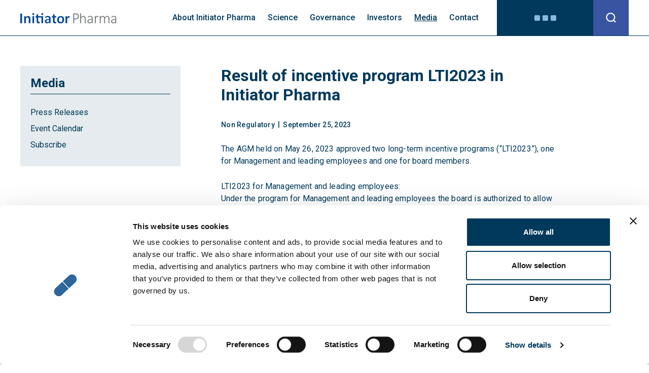

--- FILE ---
content_type: text/html; charset=UTF-8
request_url: https://www.initiatorpharma.com/en/result-of-incentive-program-lti2023-in-initiator-pharma/
body_size: 16855
content:

<!doctype html>
<html lang="en-US">
<head>
        <script id="Cookiebot" src="https://consent.cookiebot.eu/uc.js" data-cbid="3c8b7cdd-ed2a-48d2-a536-3f9531919468" data-blockingmode="auto" type="text/javascript"></script>
        <meta charset="utf-8">
    <meta http-equiv="x-ua-compatible" content="ie=edge">
    <meta name="viewport" content="width=device-width, initial-scale=1, viewport-fit=cover">
    <link rel="apple-touch-icon" sizes="180x180" href="https://www.initiatorpharma.com/en/wp-content/themes/initiator/assets/images/apple-touch-icon.png">
    <link rel="icon" type="image/png" sizes="32x32" href="https://www.initiatorpharma.com/en/wp-content/themes/initiator/assets/images/favicon-32x32.png">
    <link rel="icon" type="image/png" sizes="16x16" href="https://www.initiatorpharma.com/en/wp-content/themes/initiator/assets/images/favicon-16x16.png">
    <link rel="manifest" href="https://www.initiatorpharma.com/en/wp-content/themes/initiator/assets/images/site.webmanifest">
    <link rel="mask-icon" href="https://www.initiatorpharma.com/en/wp-content/themes/initiator/assets/images/safari-pinned-tab.svg" color="#3155a4">
    <link rel="shortcut icon" href="https://www.initiatorpharma.com/en/wp-content/themes/initiator/assets/images/favicon.ico">
    <meta name="msapplication-TileColor" content="#ffffff">
    <meta name="msapplication-config" content="https://www.initiatorpharma.com/en/wp-content/themes/initiator/assets/images/browserconfig.xml">
    <meta name="theme-color" content="#ffffff">
    <link rel="preconnect" href="https://fonts.googleapis.com">
    <link rel="preconnect" href="https://fonts.gstatic.com" crossorigin>
    <style id="" media="all">/* cyrillic-ext */
@font-face {
  font-family: 'Roboto';
  font-style: italic;
  font-weight: 400;
  font-stretch: 100%;
  font-display: swap;
  src: url(/fonts.gstatic.com/s/roboto/v49/KFOKCnqEu92Fr1Mu53ZEC9_Vu3r1gIhOszmOClHrs6ljXfMMLoHQuAX-k3Yi128m0kN2.woff2) format('woff2');
  unicode-range: U+0460-052F, U+1C80-1C8A, U+20B4, U+2DE0-2DFF, U+A640-A69F, U+FE2E-FE2F;
}
/* cyrillic */
@font-face {
  font-family: 'Roboto';
  font-style: italic;
  font-weight: 400;
  font-stretch: 100%;
  font-display: swap;
  src: url(/fonts.gstatic.com/s/roboto/v49/KFOKCnqEu92Fr1Mu53ZEC9_Vu3r1gIhOszmOClHrs6ljXfMMLoHQuAz-k3Yi128m0kN2.woff2) format('woff2');
  unicode-range: U+0301, U+0400-045F, U+0490-0491, U+04B0-04B1, U+2116;
}
/* greek-ext */
@font-face {
  font-family: 'Roboto';
  font-style: italic;
  font-weight: 400;
  font-stretch: 100%;
  font-display: swap;
  src: url(/fonts.gstatic.com/s/roboto/v49/KFOKCnqEu92Fr1Mu53ZEC9_Vu3r1gIhOszmOClHrs6ljXfMMLoHQuAT-k3Yi128m0kN2.woff2) format('woff2');
  unicode-range: U+1F00-1FFF;
}
/* greek */
@font-face {
  font-family: 'Roboto';
  font-style: italic;
  font-weight: 400;
  font-stretch: 100%;
  font-display: swap;
  src: url(/fonts.gstatic.com/s/roboto/v49/KFOKCnqEu92Fr1Mu53ZEC9_Vu3r1gIhOszmOClHrs6ljXfMMLoHQuAv-k3Yi128m0kN2.woff2) format('woff2');
  unicode-range: U+0370-0377, U+037A-037F, U+0384-038A, U+038C, U+038E-03A1, U+03A3-03FF;
}
/* math */
@font-face {
  font-family: 'Roboto';
  font-style: italic;
  font-weight: 400;
  font-stretch: 100%;
  font-display: swap;
  src: url(/fonts.gstatic.com/s/roboto/v49/KFOKCnqEu92Fr1Mu53ZEC9_Vu3r1gIhOszmOClHrs6ljXfMMLoHQuHT-k3Yi128m0kN2.woff2) format('woff2');
  unicode-range: U+0302-0303, U+0305, U+0307-0308, U+0310, U+0312, U+0315, U+031A, U+0326-0327, U+032C, U+032F-0330, U+0332-0333, U+0338, U+033A, U+0346, U+034D, U+0391-03A1, U+03A3-03A9, U+03B1-03C9, U+03D1, U+03D5-03D6, U+03F0-03F1, U+03F4-03F5, U+2016-2017, U+2034-2038, U+203C, U+2040, U+2043, U+2047, U+2050, U+2057, U+205F, U+2070-2071, U+2074-208E, U+2090-209C, U+20D0-20DC, U+20E1, U+20E5-20EF, U+2100-2112, U+2114-2115, U+2117-2121, U+2123-214F, U+2190, U+2192, U+2194-21AE, U+21B0-21E5, U+21F1-21F2, U+21F4-2211, U+2213-2214, U+2216-22FF, U+2308-230B, U+2310, U+2319, U+231C-2321, U+2336-237A, U+237C, U+2395, U+239B-23B7, U+23D0, U+23DC-23E1, U+2474-2475, U+25AF, U+25B3, U+25B7, U+25BD, U+25C1, U+25CA, U+25CC, U+25FB, U+266D-266F, U+27C0-27FF, U+2900-2AFF, U+2B0E-2B11, U+2B30-2B4C, U+2BFE, U+3030, U+FF5B, U+FF5D, U+1D400-1D7FF, U+1EE00-1EEFF;
}
/* symbols */
@font-face {
  font-family: 'Roboto';
  font-style: italic;
  font-weight: 400;
  font-stretch: 100%;
  font-display: swap;
  src: url(/fonts.gstatic.com/s/roboto/v49/KFOKCnqEu92Fr1Mu53ZEC9_Vu3r1gIhOszmOClHrs6ljXfMMLoHQuGb-k3Yi128m0kN2.woff2) format('woff2');
  unicode-range: U+0001-000C, U+000E-001F, U+007F-009F, U+20DD-20E0, U+20E2-20E4, U+2150-218F, U+2190, U+2192, U+2194-2199, U+21AF, U+21E6-21F0, U+21F3, U+2218-2219, U+2299, U+22C4-22C6, U+2300-243F, U+2440-244A, U+2460-24FF, U+25A0-27BF, U+2800-28FF, U+2921-2922, U+2981, U+29BF, U+29EB, U+2B00-2BFF, U+4DC0-4DFF, U+FFF9-FFFB, U+10140-1018E, U+10190-1019C, U+101A0, U+101D0-101FD, U+102E0-102FB, U+10E60-10E7E, U+1D2C0-1D2D3, U+1D2E0-1D37F, U+1F000-1F0FF, U+1F100-1F1AD, U+1F1E6-1F1FF, U+1F30D-1F30F, U+1F315, U+1F31C, U+1F31E, U+1F320-1F32C, U+1F336, U+1F378, U+1F37D, U+1F382, U+1F393-1F39F, U+1F3A7-1F3A8, U+1F3AC-1F3AF, U+1F3C2, U+1F3C4-1F3C6, U+1F3CA-1F3CE, U+1F3D4-1F3E0, U+1F3ED, U+1F3F1-1F3F3, U+1F3F5-1F3F7, U+1F408, U+1F415, U+1F41F, U+1F426, U+1F43F, U+1F441-1F442, U+1F444, U+1F446-1F449, U+1F44C-1F44E, U+1F453, U+1F46A, U+1F47D, U+1F4A3, U+1F4B0, U+1F4B3, U+1F4B9, U+1F4BB, U+1F4BF, U+1F4C8-1F4CB, U+1F4D6, U+1F4DA, U+1F4DF, U+1F4E3-1F4E6, U+1F4EA-1F4ED, U+1F4F7, U+1F4F9-1F4FB, U+1F4FD-1F4FE, U+1F503, U+1F507-1F50B, U+1F50D, U+1F512-1F513, U+1F53E-1F54A, U+1F54F-1F5FA, U+1F610, U+1F650-1F67F, U+1F687, U+1F68D, U+1F691, U+1F694, U+1F698, U+1F6AD, U+1F6B2, U+1F6B9-1F6BA, U+1F6BC, U+1F6C6-1F6CF, U+1F6D3-1F6D7, U+1F6E0-1F6EA, U+1F6F0-1F6F3, U+1F6F7-1F6FC, U+1F700-1F7FF, U+1F800-1F80B, U+1F810-1F847, U+1F850-1F859, U+1F860-1F887, U+1F890-1F8AD, U+1F8B0-1F8BB, U+1F8C0-1F8C1, U+1F900-1F90B, U+1F93B, U+1F946, U+1F984, U+1F996, U+1F9E9, U+1FA00-1FA6F, U+1FA70-1FA7C, U+1FA80-1FA89, U+1FA8F-1FAC6, U+1FACE-1FADC, U+1FADF-1FAE9, U+1FAF0-1FAF8, U+1FB00-1FBFF;
}
/* vietnamese */
@font-face {
  font-family: 'Roboto';
  font-style: italic;
  font-weight: 400;
  font-stretch: 100%;
  font-display: swap;
  src: url(/fonts.gstatic.com/s/roboto/v49/KFOKCnqEu92Fr1Mu53ZEC9_Vu3r1gIhOszmOClHrs6ljXfMMLoHQuAf-k3Yi128m0kN2.woff2) format('woff2');
  unicode-range: U+0102-0103, U+0110-0111, U+0128-0129, U+0168-0169, U+01A0-01A1, U+01AF-01B0, U+0300-0301, U+0303-0304, U+0308-0309, U+0323, U+0329, U+1EA0-1EF9, U+20AB;
}
/* latin-ext */
@font-face {
  font-family: 'Roboto';
  font-style: italic;
  font-weight: 400;
  font-stretch: 100%;
  font-display: swap;
  src: url(/fonts.gstatic.com/s/roboto/v49/KFOKCnqEu92Fr1Mu53ZEC9_Vu3r1gIhOszmOClHrs6ljXfMMLoHQuAb-k3Yi128m0kN2.woff2) format('woff2');
  unicode-range: U+0100-02BA, U+02BD-02C5, U+02C7-02CC, U+02CE-02D7, U+02DD-02FF, U+0304, U+0308, U+0329, U+1D00-1DBF, U+1E00-1E9F, U+1EF2-1EFF, U+2020, U+20A0-20AB, U+20AD-20C0, U+2113, U+2C60-2C7F, U+A720-A7FF;
}
/* latin */
@font-face {
  font-family: 'Roboto';
  font-style: italic;
  font-weight: 400;
  font-stretch: 100%;
  font-display: swap;
  src: url(/fonts.gstatic.com/s/roboto/v49/KFOKCnqEu92Fr1Mu53ZEC9_Vu3r1gIhOszmOClHrs6ljXfMMLoHQuAj-k3Yi128m0g.woff2) format('woff2');
  unicode-range: U+0000-00FF, U+0131, U+0152-0153, U+02BB-02BC, U+02C6, U+02DA, U+02DC, U+0304, U+0308, U+0329, U+2000-206F, U+20AC, U+2122, U+2191, U+2193, U+2212, U+2215, U+FEFF, U+FFFD;
}
/* cyrillic-ext */
@font-face {
  font-family: 'Roboto';
  font-style: normal;
  font-weight: 400;
  font-stretch: 100%;
  font-display: swap;
  src: url(/fonts.gstatic.com/s/roboto/v49/KFO7CnqEu92Fr1ME7kSn66aGLdTylUAMa3GUBHMdazTgWw.woff2) format('woff2');
  unicode-range: U+0460-052F, U+1C80-1C8A, U+20B4, U+2DE0-2DFF, U+A640-A69F, U+FE2E-FE2F;
}
/* cyrillic */
@font-face {
  font-family: 'Roboto';
  font-style: normal;
  font-weight: 400;
  font-stretch: 100%;
  font-display: swap;
  src: url(/fonts.gstatic.com/s/roboto/v49/KFO7CnqEu92Fr1ME7kSn66aGLdTylUAMa3iUBHMdazTgWw.woff2) format('woff2');
  unicode-range: U+0301, U+0400-045F, U+0490-0491, U+04B0-04B1, U+2116;
}
/* greek-ext */
@font-face {
  font-family: 'Roboto';
  font-style: normal;
  font-weight: 400;
  font-stretch: 100%;
  font-display: swap;
  src: url(/fonts.gstatic.com/s/roboto/v49/KFO7CnqEu92Fr1ME7kSn66aGLdTylUAMa3CUBHMdazTgWw.woff2) format('woff2');
  unicode-range: U+1F00-1FFF;
}
/* greek */
@font-face {
  font-family: 'Roboto';
  font-style: normal;
  font-weight: 400;
  font-stretch: 100%;
  font-display: swap;
  src: url(/fonts.gstatic.com/s/roboto/v49/KFO7CnqEu92Fr1ME7kSn66aGLdTylUAMa3-UBHMdazTgWw.woff2) format('woff2');
  unicode-range: U+0370-0377, U+037A-037F, U+0384-038A, U+038C, U+038E-03A1, U+03A3-03FF;
}
/* math */
@font-face {
  font-family: 'Roboto';
  font-style: normal;
  font-weight: 400;
  font-stretch: 100%;
  font-display: swap;
  src: url(/fonts.gstatic.com/s/roboto/v49/KFO7CnqEu92Fr1ME7kSn66aGLdTylUAMawCUBHMdazTgWw.woff2) format('woff2');
  unicode-range: U+0302-0303, U+0305, U+0307-0308, U+0310, U+0312, U+0315, U+031A, U+0326-0327, U+032C, U+032F-0330, U+0332-0333, U+0338, U+033A, U+0346, U+034D, U+0391-03A1, U+03A3-03A9, U+03B1-03C9, U+03D1, U+03D5-03D6, U+03F0-03F1, U+03F4-03F5, U+2016-2017, U+2034-2038, U+203C, U+2040, U+2043, U+2047, U+2050, U+2057, U+205F, U+2070-2071, U+2074-208E, U+2090-209C, U+20D0-20DC, U+20E1, U+20E5-20EF, U+2100-2112, U+2114-2115, U+2117-2121, U+2123-214F, U+2190, U+2192, U+2194-21AE, U+21B0-21E5, U+21F1-21F2, U+21F4-2211, U+2213-2214, U+2216-22FF, U+2308-230B, U+2310, U+2319, U+231C-2321, U+2336-237A, U+237C, U+2395, U+239B-23B7, U+23D0, U+23DC-23E1, U+2474-2475, U+25AF, U+25B3, U+25B7, U+25BD, U+25C1, U+25CA, U+25CC, U+25FB, U+266D-266F, U+27C0-27FF, U+2900-2AFF, U+2B0E-2B11, U+2B30-2B4C, U+2BFE, U+3030, U+FF5B, U+FF5D, U+1D400-1D7FF, U+1EE00-1EEFF;
}
/* symbols */
@font-face {
  font-family: 'Roboto';
  font-style: normal;
  font-weight: 400;
  font-stretch: 100%;
  font-display: swap;
  src: url(/fonts.gstatic.com/s/roboto/v49/KFO7CnqEu92Fr1ME7kSn66aGLdTylUAMaxKUBHMdazTgWw.woff2) format('woff2');
  unicode-range: U+0001-000C, U+000E-001F, U+007F-009F, U+20DD-20E0, U+20E2-20E4, U+2150-218F, U+2190, U+2192, U+2194-2199, U+21AF, U+21E6-21F0, U+21F3, U+2218-2219, U+2299, U+22C4-22C6, U+2300-243F, U+2440-244A, U+2460-24FF, U+25A0-27BF, U+2800-28FF, U+2921-2922, U+2981, U+29BF, U+29EB, U+2B00-2BFF, U+4DC0-4DFF, U+FFF9-FFFB, U+10140-1018E, U+10190-1019C, U+101A0, U+101D0-101FD, U+102E0-102FB, U+10E60-10E7E, U+1D2C0-1D2D3, U+1D2E0-1D37F, U+1F000-1F0FF, U+1F100-1F1AD, U+1F1E6-1F1FF, U+1F30D-1F30F, U+1F315, U+1F31C, U+1F31E, U+1F320-1F32C, U+1F336, U+1F378, U+1F37D, U+1F382, U+1F393-1F39F, U+1F3A7-1F3A8, U+1F3AC-1F3AF, U+1F3C2, U+1F3C4-1F3C6, U+1F3CA-1F3CE, U+1F3D4-1F3E0, U+1F3ED, U+1F3F1-1F3F3, U+1F3F5-1F3F7, U+1F408, U+1F415, U+1F41F, U+1F426, U+1F43F, U+1F441-1F442, U+1F444, U+1F446-1F449, U+1F44C-1F44E, U+1F453, U+1F46A, U+1F47D, U+1F4A3, U+1F4B0, U+1F4B3, U+1F4B9, U+1F4BB, U+1F4BF, U+1F4C8-1F4CB, U+1F4D6, U+1F4DA, U+1F4DF, U+1F4E3-1F4E6, U+1F4EA-1F4ED, U+1F4F7, U+1F4F9-1F4FB, U+1F4FD-1F4FE, U+1F503, U+1F507-1F50B, U+1F50D, U+1F512-1F513, U+1F53E-1F54A, U+1F54F-1F5FA, U+1F610, U+1F650-1F67F, U+1F687, U+1F68D, U+1F691, U+1F694, U+1F698, U+1F6AD, U+1F6B2, U+1F6B9-1F6BA, U+1F6BC, U+1F6C6-1F6CF, U+1F6D3-1F6D7, U+1F6E0-1F6EA, U+1F6F0-1F6F3, U+1F6F7-1F6FC, U+1F700-1F7FF, U+1F800-1F80B, U+1F810-1F847, U+1F850-1F859, U+1F860-1F887, U+1F890-1F8AD, U+1F8B0-1F8BB, U+1F8C0-1F8C1, U+1F900-1F90B, U+1F93B, U+1F946, U+1F984, U+1F996, U+1F9E9, U+1FA00-1FA6F, U+1FA70-1FA7C, U+1FA80-1FA89, U+1FA8F-1FAC6, U+1FACE-1FADC, U+1FADF-1FAE9, U+1FAF0-1FAF8, U+1FB00-1FBFF;
}
/* vietnamese */
@font-face {
  font-family: 'Roboto';
  font-style: normal;
  font-weight: 400;
  font-stretch: 100%;
  font-display: swap;
  src: url(/fonts.gstatic.com/s/roboto/v49/KFO7CnqEu92Fr1ME7kSn66aGLdTylUAMa3OUBHMdazTgWw.woff2) format('woff2');
  unicode-range: U+0102-0103, U+0110-0111, U+0128-0129, U+0168-0169, U+01A0-01A1, U+01AF-01B0, U+0300-0301, U+0303-0304, U+0308-0309, U+0323, U+0329, U+1EA0-1EF9, U+20AB;
}
/* latin-ext */
@font-face {
  font-family: 'Roboto';
  font-style: normal;
  font-weight: 400;
  font-stretch: 100%;
  font-display: swap;
  src: url(/fonts.gstatic.com/s/roboto/v49/KFO7CnqEu92Fr1ME7kSn66aGLdTylUAMa3KUBHMdazTgWw.woff2) format('woff2');
  unicode-range: U+0100-02BA, U+02BD-02C5, U+02C7-02CC, U+02CE-02D7, U+02DD-02FF, U+0304, U+0308, U+0329, U+1D00-1DBF, U+1E00-1E9F, U+1EF2-1EFF, U+2020, U+20A0-20AB, U+20AD-20C0, U+2113, U+2C60-2C7F, U+A720-A7FF;
}
/* latin */
@font-face {
  font-family: 'Roboto';
  font-style: normal;
  font-weight: 400;
  font-stretch: 100%;
  font-display: swap;
  src: url(/fonts.gstatic.com/s/roboto/v49/KFO7CnqEu92Fr1ME7kSn66aGLdTylUAMa3yUBHMdazQ.woff2) format('woff2');
  unicode-range: U+0000-00FF, U+0131, U+0152-0153, U+02BB-02BC, U+02C6, U+02DA, U+02DC, U+0304, U+0308, U+0329, U+2000-206F, U+20AC, U+2122, U+2191, U+2193, U+2212, U+2215, U+FEFF, U+FFFD;
}
/* cyrillic-ext */
@font-face {
  font-family: 'Roboto';
  font-style: normal;
  font-weight: 500;
  font-stretch: 100%;
  font-display: swap;
  src: url(/fonts.gstatic.com/s/roboto/v49/KFO7CnqEu92Fr1ME7kSn66aGLdTylUAMa3GUBHMdazTgWw.woff2) format('woff2');
  unicode-range: U+0460-052F, U+1C80-1C8A, U+20B4, U+2DE0-2DFF, U+A640-A69F, U+FE2E-FE2F;
}
/* cyrillic */
@font-face {
  font-family: 'Roboto';
  font-style: normal;
  font-weight: 500;
  font-stretch: 100%;
  font-display: swap;
  src: url(/fonts.gstatic.com/s/roboto/v49/KFO7CnqEu92Fr1ME7kSn66aGLdTylUAMa3iUBHMdazTgWw.woff2) format('woff2');
  unicode-range: U+0301, U+0400-045F, U+0490-0491, U+04B0-04B1, U+2116;
}
/* greek-ext */
@font-face {
  font-family: 'Roboto';
  font-style: normal;
  font-weight: 500;
  font-stretch: 100%;
  font-display: swap;
  src: url(/fonts.gstatic.com/s/roboto/v49/KFO7CnqEu92Fr1ME7kSn66aGLdTylUAMa3CUBHMdazTgWw.woff2) format('woff2');
  unicode-range: U+1F00-1FFF;
}
/* greek */
@font-face {
  font-family: 'Roboto';
  font-style: normal;
  font-weight: 500;
  font-stretch: 100%;
  font-display: swap;
  src: url(/fonts.gstatic.com/s/roboto/v49/KFO7CnqEu92Fr1ME7kSn66aGLdTylUAMa3-UBHMdazTgWw.woff2) format('woff2');
  unicode-range: U+0370-0377, U+037A-037F, U+0384-038A, U+038C, U+038E-03A1, U+03A3-03FF;
}
/* math */
@font-face {
  font-family: 'Roboto';
  font-style: normal;
  font-weight: 500;
  font-stretch: 100%;
  font-display: swap;
  src: url(/fonts.gstatic.com/s/roboto/v49/KFO7CnqEu92Fr1ME7kSn66aGLdTylUAMawCUBHMdazTgWw.woff2) format('woff2');
  unicode-range: U+0302-0303, U+0305, U+0307-0308, U+0310, U+0312, U+0315, U+031A, U+0326-0327, U+032C, U+032F-0330, U+0332-0333, U+0338, U+033A, U+0346, U+034D, U+0391-03A1, U+03A3-03A9, U+03B1-03C9, U+03D1, U+03D5-03D6, U+03F0-03F1, U+03F4-03F5, U+2016-2017, U+2034-2038, U+203C, U+2040, U+2043, U+2047, U+2050, U+2057, U+205F, U+2070-2071, U+2074-208E, U+2090-209C, U+20D0-20DC, U+20E1, U+20E5-20EF, U+2100-2112, U+2114-2115, U+2117-2121, U+2123-214F, U+2190, U+2192, U+2194-21AE, U+21B0-21E5, U+21F1-21F2, U+21F4-2211, U+2213-2214, U+2216-22FF, U+2308-230B, U+2310, U+2319, U+231C-2321, U+2336-237A, U+237C, U+2395, U+239B-23B7, U+23D0, U+23DC-23E1, U+2474-2475, U+25AF, U+25B3, U+25B7, U+25BD, U+25C1, U+25CA, U+25CC, U+25FB, U+266D-266F, U+27C0-27FF, U+2900-2AFF, U+2B0E-2B11, U+2B30-2B4C, U+2BFE, U+3030, U+FF5B, U+FF5D, U+1D400-1D7FF, U+1EE00-1EEFF;
}
/* symbols */
@font-face {
  font-family: 'Roboto';
  font-style: normal;
  font-weight: 500;
  font-stretch: 100%;
  font-display: swap;
  src: url(/fonts.gstatic.com/s/roboto/v49/KFO7CnqEu92Fr1ME7kSn66aGLdTylUAMaxKUBHMdazTgWw.woff2) format('woff2');
  unicode-range: U+0001-000C, U+000E-001F, U+007F-009F, U+20DD-20E0, U+20E2-20E4, U+2150-218F, U+2190, U+2192, U+2194-2199, U+21AF, U+21E6-21F0, U+21F3, U+2218-2219, U+2299, U+22C4-22C6, U+2300-243F, U+2440-244A, U+2460-24FF, U+25A0-27BF, U+2800-28FF, U+2921-2922, U+2981, U+29BF, U+29EB, U+2B00-2BFF, U+4DC0-4DFF, U+FFF9-FFFB, U+10140-1018E, U+10190-1019C, U+101A0, U+101D0-101FD, U+102E0-102FB, U+10E60-10E7E, U+1D2C0-1D2D3, U+1D2E0-1D37F, U+1F000-1F0FF, U+1F100-1F1AD, U+1F1E6-1F1FF, U+1F30D-1F30F, U+1F315, U+1F31C, U+1F31E, U+1F320-1F32C, U+1F336, U+1F378, U+1F37D, U+1F382, U+1F393-1F39F, U+1F3A7-1F3A8, U+1F3AC-1F3AF, U+1F3C2, U+1F3C4-1F3C6, U+1F3CA-1F3CE, U+1F3D4-1F3E0, U+1F3ED, U+1F3F1-1F3F3, U+1F3F5-1F3F7, U+1F408, U+1F415, U+1F41F, U+1F426, U+1F43F, U+1F441-1F442, U+1F444, U+1F446-1F449, U+1F44C-1F44E, U+1F453, U+1F46A, U+1F47D, U+1F4A3, U+1F4B0, U+1F4B3, U+1F4B9, U+1F4BB, U+1F4BF, U+1F4C8-1F4CB, U+1F4D6, U+1F4DA, U+1F4DF, U+1F4E3-1F4E6, U+1F4EA-1F4ED, U+1F4F7, U+1F4F9-1F4FB, U+1F4FD-1F4FE, U+1F503, U+1F507-1F50B, U+1F50D, U+1F512-1F513, U+1F53E-1F54A, U+1F54F-1F5FA, U+1F610, U+1F650-1F67F, U+1F687, U+1F68D, U+1F691, U+1F694, U+1F698, U+1F6AD, U+1F6B2, U+1F6B9-1F6BA, U+1F6BC, U+1F6C6-1F6CF, U+1F6D3-1F6D7, U+1F6E0-1F6EA, U+1F6F0-1F6F3, U+1F6F7-1F6FC, U+1F700-1F7FF, U+1F800-1F80B, U+1F810-1F847, U+1F850-1F859, U+1F860-1F887, U+1F890-1F8AD, U+1F8B0-1F8BB, U+1F8C0-1F8C1, U+1F900-1F90B, U+1F93B, U+1F946, U+1F984, U+1F996, U+1F9E9, U+1FA00-1FA6F, U+1FA70-1FA7C, U+1FA80-1FA89, U+1FA8F-1FAC6, U+1FACE-1FADC, U+1FADF-1FAE9, U+1FAF0-1FAF8, U+1FB00-1FBFF;
}
/* vietnamese */
@font-face {
  font-family: 'Roboto';
  font-style: normal;
  font-weight: 500;
  font-stretch: 100%;
  font-display: swap;
  src: url(/fonts.gstatic.com/s/roboto/v49/KFO7CnqEu92Fr1ME7kSn66aGLdTylUAMa3OUBHMdazTgWw.woff2) format('woff2');
  unicode-range: U+0102-0103, U+0110-0111, U+0128-0129, U+0168-0169, U+01A0-01A1, U+01AF-01B0, U+0300-0301, U+0303-0304, U+0308-0309, U+0323, U+0329, U+1EA0-1EF9, U+20AB;
}
/* latin-ext */
@font-face {
  font-family: 'Roboto';
  font-style: normal;
  font-weight: 500;
  font-stretch: 100%;
  font-display: swap;
  src: url(/fonts.gstatic.com/s/roboto/v49/KFO7CnqEu92Fr1ME7kSn66aGLdTylUAMa3KUBHMdazTgWw.woff2) format('woff2');
  unicode-range: U+0100-02BA, U+02BD-02C5, U+02C7-02CC, U+02CE-02D7, U+02DD-02FF, U+0304, U+0308, U+0329, U+1D00-1DBF, U+1E00-1E9F, U+1EF2-1EFF, U+2020, U+20A0-20AB, U+20AD-20C0, U+2113, U+2C60-2C7F, U+A720-A7FF;
}
/* latin */
@font-face {
  font-family: 'Roboto';
  font-style: normal;
  font-weight: 500;
  font-stretch: 100%;
  font-display: swap;
  src: url(/fonts.gstatic.com/s/roboto/v49/KFO7CnqEu92Fr1ME7kSn66aGLdTylUAMa3yUBHMdazQ.woff2) format('woff2');
  unicode-range: U+0000-00FF, U+0131, U+0152-0153, U+02BB-02BC, U+02C6, U+02DA, U+02DC, U+0304, U+0308, U+0329, U+2000-206F, U+20AC, U+2122, U+2191, U+2193, U+2212, U+2215, U+FEFF, U+FFFD;
}
/* cyrillic-ext */
@font-face {
  font-family: 'Roboto';
  font-style: normal;
  font-weight: 700;
  font-stretch: 100%;
  font-display: swap;
  src: url(/fonts.gstatic.com/s/roboto/v49/KFO7CnqEu92Fr1ME7kSn66aGLdTylUAMa3GUBHMdazTgWw.woff2) format('woff2');
  unicode-range: U+0460-052F, U+1C80-1C8A, U+20B4, U+2DE0-2DFF, U+A640-A69F, U+FE2E-FE2F;
}
/* cyrillic */
@font-face {
  font-family: 'Roboto';
  font-style: normal;
  font-weight: 700;
  font-stretch: 100%;
  font-display: swap;
  src: url(/fonts.gstatic.com/s/roboto/v49/KFO7CnqEu92Fr1ME7kSn66aGLdTylUAMa3iUBHMdazTgWw.woff2) format('woff2');
  unicode-range: U+0301, U+0400-045F, U+0490-0491, U+04B0-04B1, U+2116;
}
/* greek-ext */
@font-face {
  font-family: 'Roboto';
  font-style: normal;
  font-weight: 700;
  font-stretch: 100%;
  font-display: swap;
  src: url(/fonts.gstatic.com/s/roboto/v49/KFO7CnqEu92Fr1ME7kSn66aGLdTylUAMa3CUBHMdazTgWw.woff2) format('woff2');
  unicode-range: U+1F00-1FFF;
}
/* greek */
@font-face {
  font-family: 'Roboto';
  font-style: normal;
  font-weight: 700;
  font-stretch: 100%;
  font-display: swap;
  src: url(/fonts.gstatic.com/s/roboto/v49/KFO7CnqEu92Fr1ME7kSn66aGLdTylUAMa3-UBHMdazTgWw.woff2) format('woff2');
  unicode-range: U+0370-0377, U+037A-037F, U+0384-038A, U+038C, U+038E-03A1, U+03A3-03FF;
}
/* math */
@font-face {
  font-family: 'Roboto';
  font-style: normal;
  font-weight: 700;
  font-stretch: 100%;
  font-display: swap;
  src: url(/fonts.gstatic.com/s/roboto/v49/KFO7CnqEu92Fr1ME7kSn66aGLdTylUAMawCUBHMdazTgWw.woff2) format('woff2');
  unicode-range: U+0302-0303, U+0305, U+0307-0308, U+0310, U+0312, U+0315, U+031A, U+0326-0327, U+032C, U+032F-0330, U+0332-0333, U+0338, U+033A, U+0346, U+034D, U+0391-03A1, U+03A3-03A9, U+03B1-03C9, U+03D1, U+03D5-03D6, U+03F0-03F1, U+03F4-03F5, U+2016-2017, U+2034-2038, U+203C, U+2040, U+2043, U+2047, U+2050, U+2057, U+205F, U+2070-2071, U+2074-208E, U+2090-209C, U+20D0-20DC, U+20E1, U+20E5-20EF, U+2100-2112, U+2114-2115, U+2117-2121, U+2123-214F, U+2190, U+2192, U+2194-21AE, U+21B0-21E5, U+21F1-21F2, U+21F4-2211, U+2213-2214, U+2216-22FF, U+2308-230B, U+2310, U+2319, U+231C-2321, U+2336-237A, U+237C, U+2395, U+239B-23B7, U+23D0, U+23DC-23E1, U+2474-2475, U+25AF, U+25B3, U+25B7, U+25BD, U+25C1, U+25CA, U+25CC, U+25FB, U+266D-266F, U+27C0-27FF, U+2900-2AFF, U+2B0E-2B11, U+2B30-2B4C, U+2BFE, U+3030, U+FF5B, U+FF5D, U+1D400-1D7FF, U+1EE00-1EEFF;
}
/* symbols */
@font-face {
  font-family: 'Roboto';
  font-style: normal;
  font-weight: 700;
  font-stretch: 100%;
  font-display: swap;
  src: url(/fonts.gstatic.com/s/roboto/v49/KFO7CnqEu92Fr1ME7kSn66aGLdTylUAMaxKUBHMdazTgWw.woff2) format('woff2');
  unicode-range: U+0001-000C, U+000E-001F, U+007F-009F, U+20DD-20E0, U+20E2-20E4, U+2150-218F, U+2190, U+2192, U+2194-2199, U+21AF, U+21E6-21F0, U+21F3, U+2218-2219, U+2299, U+22C4-22C6, U+2300-243F, U+2440-244A, U+2460-24FF, U+25A0-27BF, U+2800-28FF, U+2921-2922, U+2981, U+29BF, U+29EB, U+2B00-2BFF, U+4DC0-4DFF, U+FFF9-FFFB, U+10140-1018E, U+10190-1019C, U+101A0, U+101D0-101FD, U+102E0-102FB, U+10E60-10E7E, U+1D2C0-1D2D3, U+1D2E0-1D37F, U+1F000-1F0FF, U+1F100-1F1AD, U+1F1E6-1F1FF, U+1F30D-1F30F, U+1F315, U+1F31C, U+1F31E, U+1F320-1F32C, U+1F336, U+1F378, U+1F37D, U+1F382, U+1F393-1F39F, U+1F3A7-1F3A8, U+1F3AC-1F3AF, U+1F3C2, U+1F3C4-1F3C6, U+1F3CA-1F3CE, U+1F3D4-1F3E0, U+1F3ED, U+1F3F1-1F3F3, U+1F3F5-1F3F7, U+1F408, U+1F415, U+1F41F, U+1F426, U+1F43F, U+1F441-1F442, U+1F444, U+1F446-1F449, U+1F44C-1F44E, U+1F453, U+1F46A, U+1F47D, U+1F4A3, U+1F4B0, U+1F4B3, U+1F4B9, U+1F4BB, U+1F4BF, U+1F4C8-1F4CB, U+1F4D6, U+1F4DA, U+1F4DF, U+1F4E3-1F4E6, U+1F4EA-1F4ED, U+1F4F7, U+1F4F9-1F4FB, U+1F4FD-1F4FE, U+1F503, U+1F507-1F50B, U+1F50D, U+1F512-1F513, U+1F53E-1F54A, U+1F54F-1F5FA, U+1F610, U+1F650-1F67F, U+1F687, U+1F68D, U+1F691, U+1F694, U+1F698, U+1F6AD, U+1F6B2, U+1F6B9-1F6BA, U+1F6BC, U+1F6C6-1F6CF, U+1F6D3-1F6D7, U+1F6E0-1F6EA, U+1F6F0-1F6F3, U+1F6F7-1F6FC, U+1F700-1F7FF, U+1F800-1F80B, U+1F810-1F847, U+1F850-1F859, U+1F860-1F887, U+1F890-1F8AD, U+1F8B0-1F8BB, U+1F8C0-1F8C1, U+1F900-1F90B, U+1F93B, U+1F946, U+1F984, U+1F996, U+1F9E9, U+1FA00-1FA6F, U+1FA70-1FA7C, U+1FA80-1FA89, U+1FA8F-1FAC6, U+1FACE-1FADC, U+1FADF-1FAE9, U+1FAF0-1FAF8, U+1FB00-1FBFF;
}
/* vietnamese */
@font-face {
  font-family: 'Roboto';
  font-style: normal;
  font-weight: 700;
  font-stretch: 100%;
  font-display: swap;
  src: url(/fonts.gstatic.com/s/roboto/v49/KFO7CnqEu92Fr1ME7kSn66aGLdTylUAMa3OUBHMdazTgWw.woff2) format('woff2');
  unicode-range: U+0102-0103, U+0110-0111, U+0128-0129, U+0168-0169, U+01A0-01A1, U+01AF-01B0, U+0300-0301, U+0303-0304, U+0308-0309, U+0323, U+0329, U+1EA0-1EF9, U+20AB;
}
/* latin-ext */
@font-face {
  font-family: 'Roboto';
  font-style: normal;
  font-weight: 700;
  font-stretch: 100%;
  font-display: swap;
  src: url(/fonts.gstatic.com/s/roboto/v49/KFO7CnqEu92Fr1ME7kSn66aGLdTylUAMa3KUBHMdazTgWw.woff2) format('woff2');
  unicode-range: U+0100-02BA, U+02BD-02C5, U+02C7-02CC, U+02CE-02D7, U+02DD-02FF, U+0304, U+0308, U+0329, U+1D00-1DBF, U+1E00-1E9F, U+1EF2-1EFF, U+2020, U+20A0-20AB, U+20AD-20C0, U+2113, U+2C60-2C7F, U+A720-A7FF;
}
/* latin */
@font-face {
  font-family: 'Roboto';
  font-style: normal;
  font-weight: 700;
  font-stretch: 100%;
  font-display: swap;
  src: url(/fonts.gstatic.com/s/roboto/v49/KFO7CnqEu92Fr1ME7kSn66aGLdTylUAMa3yUBHMdazQ.woff2) format('woff2');
  unicode-range: U+0000-00FF, U+0131, U+0152-0153, U+02BB-02BC, U+02C6, U+02DA, U+02DC, U+0304, U+0308, U+0329, U+2000-206F, U+20AC, U+2122, U+2191, U+2193, U+2212, U+2215, U+FEFF, U+FFFD;
}
</style>
    <title>Result of incentive program LTI2023 in Initiator Pharma &#8211; Initiator Pharma</title>
<meta name='robots' content='max-image-preview:large' />
	<style>img:is([sizes="auto" i], [sizes^="auto," i]) { contain-intrinsic-size: 3000px 1500px }</style>
	<link rel='dns-prefetch' href='//cdnjs.cloudflare.com' />
<script type="text/javascript">
/* <![CDATA[ */
window._wpemojiSettings = {"baseUrl":"https:\/\/s.w.org\/images\/core\/emoji\/16.0.1\/72x72\/","ext":".png","svgUrl":"https:\/\/s.w.org\/images\/core\/emoji\/16.0.1\/svg\/","svgExt":".svg","source":{"concatemoji":"https:\/\/www.initiatorpharma.com\/en\/wp-includes\/js\/wp-emoji-release.min.js?ver=6.8.3"}};
/*! This file is auto-generated */
!function(s,n){var o,i,e;function c(e){try{var t={supportTests:e,timestamp:(new Date).valueOf()};sessionStorage.setItem(o,JSON.stringify(t))}catch(e){}}function p(e,t,n){e.clearRect(0,0,e.canvas.width,e.canvas.height),e.fillText(t,0,0);var t=new Uint32Array(e.getImageData(0,0,e.canvas.width,e.canvas.height).data),a=(e.clearRect(0,0,e.canvas.width,e.canvas.height),e.fillText(n,0,0),new Uint32Array(e.getImageData(0,0,e.canvas.width,e.canvas.height).data));return t.every(function(e,t){return e===a[t]})}function u(e,t){e.clearRect(0,0,e.canvas.width,e.canvas.height),e.fillText(t,0,0);for(var n=e.getImageData(16,16,1,1),a=0;a<n.data.length;a++)if(0!==n.data[a])return!1;return!0}function f(e,t,n,a){switch(t){case"flag":return n(e,"\ud83c\udff3\ufe0f\u200d\u26a7\ufe0f","\ud83c\udff3\ufe0f\u200b\u26a7\ufe0f")?!1:!n(e,"\ud83c\udde8\ud83c\uddf6","\ud83c\udde8\u200b\ud83c\uddf6")&&!n(e,"\ud83c\udff4\udb40\udc67\udb40\udc62\udb40\udc65\udb40\udc6e\udb40\udc67\udb40\udc7f","\ud83c\udff4\u200b\udb40\udc67\u200b\udb40\udc62\u200b\udb40\udc65\u200b\udb40\udc6e\u200b\udb40\udc67\u200b\udb40\udc7f");case"emoji":return!a(e,"\ud83e\udedf")}return!1}function g(e,t,n,a){var r="undefined"!=typeof WorkerGlobalScope&&self instanceof WorkerGlobalScope?new OffscreenCanvas(300,150):s.createElement("canvas"),o=r.getContext("2d",{willReadFrequently:!0}),i=(o.textBaseline="top",o.font="600 32px Arial",{});return e.forEach(function(e){i[e]=t(o,e,n,a)}),i}function t(e){var t=s.createElement("script");t.src=e,t.defer=!0,s.head.appendChild(t)}"undefined"!=typeof Promise&&(o="wpEmojiSettingsSupports",i=["flag","emoji"],n.supports={everything:!0,everythingExceptFlag:!0},e=new Promise(function(e){s.addEventListener("DOMContentLoaded",e,{once:!0})}),new Promise(function(t){var n=function(){try{var e=JSON.parse(sessionStorage.getItem(o));if("object"==typeof e&&"number"==typeof e.timestamp&&(new Date).valueOf()<e.timestamp+604800&&"object"==typeof e.supportTests)return e.supportTests}catch(e){}return null}();if(!n){if("undefined"!=typeof Worker&&"undefined"!=typeof OffscreenCanvas&&"undefined"!=typeof URL&&URL.createObjectURL&&"undefined"!=typeof Blob)try{var e="postMessage("+g.toString()+"("+[JSON.stringify(i),f.toString(),p.toString(),u.toString()].join(",")+"));",a=new Blob([e],{type:"text/javascript"}),r=new Worker(URL.createObjectURL(a),{name:"wpTestEmojiSupports"});return void(r.onmessage=function(e){c(n=e.data),r.terminate(),t(n)})}catch(e){}c(n=g(i,f,p,u))}t(n)}).then(function(e){for(var t in e)n.supports[t]=e[t],n.supports.everything=n.supports.everything&&n.supports[t],"flag"!==t&&(n.supports.everythingExceptFlag=n.supports.everythingExceptFlag&&n.supports[t]);n.supports.everythingExceptFlag=n.supports.everythingExceptFlag&&!n.supports.flag,n.DOMReady=!1,n.readyCallback=function(){n.DOMReady=!0}}).then(function(){return e}).then(function(){var e;n.supports.everything||(n.readyCallback(),(e=n.source||{}).concatemoji?t(e.concatemoji):e.wpemoji&&e.twemoji&&(t(e.twemoji),t(e.wpemoji)))}))}((window,document),window._wpemojiSettings);
/* ]]> */
</script>
<style id='wp-emoji-styles-inline-css' type='text/css'>

	img.wp-smiley, img.emoji {
		display: inline !important;
		border: none !important;
		box-shadow: none !important;
		height: 1em !important;
		width: 1em !important;
		margin: 0 0.07em !important;
		vertical-align: -0.1em !important;
		background: none !important;
		padding: 0 !important;
	}
</style>
<link rel='stylesheet' id='wp-block-library-css' href='https://www.initiatorpharma.com/en/wp-includes/css/dist/block-library/style.min.css?ver=6.8.3' type='text/css' media='all' />
<style id='classic-theme-styles-inline-css' type='text/css'>
/*! This file is auto-generated */
.wp-block-button__link{color:#fff;background-color:#32373c;border-radius:9999px;box-shadow:none;text-decoration:none;padding:calc(.667em + 2px) calc(1.333em + 2px);font-size:1.125em}.wp-block-file__button{background:#32373c;color:#fff;text-decoration:none}
</style>
<style id='global-styles-inline-css' type='text/css'>
:root{--wp--preset--aspect-ratio--square: 1;--wp--preset--aspect-ratio--4-3: 4/3;--wp--preset--aspect-ratio--3-4: 3/4;--wp--preset--aspect-ratio--3-2: 3/2;--wp--preset--aspect-ratio--2-3: 2/3;--wp--preset--aspect-ratio--16-9: 16/9;--wp--preset--aspect-ratio--9-16: 9/16;--wp--preset--color--black: #000000;--wp--preset--color--cyan-bluish-gray: #abb8c3;--wp--preset--color--white: #ffffff;--wp--preset--color--pale-pink: #f78da7;--wp--preset--color--vivid-red: #cf2e2e;--wp--preset--color--luminous-vivid-orange: #ff6900;--wp--preset--color--luminous-vivid-amber: #fcb900;--wp--preset--color--light-green-cyan: #7bdcb5;--wp--preset--color--vivid-green-cyan: #00d084;--wp--preset--color--pale-cyan-blue: #8ed1fc;--wp--preset--color--vivid-cyan-blue: #0693e3;--wp--preset--color--vivid-purple: #9b51e0;--wp--preset--gradient--vivid-cyan-blue-to-vivid-purple: linear-gradient(135deg,rgba(6,147,227,1) 0%,rgb(155,81,224) 100%);--wp--preset--gradient--light-green-cyan-to-vivid-green-cyan: linear-gradient(135deg,rgb(122,220,180) 0%,rgb(0,208,130) 100%);--wp--preset--gradient--luminous-vivid-amber-to-luminous-vivid-orange: linear-gradient(135deg,rgba(252,185,0,1) 0%,rgba(255,105,0,1) 100%);--wp--preset--gradient--luminous-vivid-orange-to-vivid-red: linear-gradient(135deg,rgba(255,105,0,1) 0%,rgb(207,46,46) 100%);--wp--preset--gradient--very-light-gray-to-cyan-bluish-gray: linear-gradient(135deg,rgb(238,238,238) 0%,rgb(169,184,195) 100%);--wp--preset--gradient--cool-to-warm-spectrum: linear-gradient(135deg,rgb(74,234,220) 0%,rgb(151,120,209) 20%,rgb(207,42,186) 40%,rgb(238,44,130) 60%,rgb(251,105,98) 80%,rgb(254,248,76) 100%);--wp--preset--gradient--blush-light-purple: linear-gradient(135deg,rgb(255,206,236) 0%,rgb(152,150,240) 100%);--wp--preset--gradient--blush-bordeaux: linear-gradient(135deg,rgb(254,205,165) 0%,rgb(254,45,45) 50%,rgb(107,0,62) 100%);--wp--preset--gradient--luminous-dusk: linear-gradient(135deg,rgb(255,203,112) 0%,rgb(199,81,192) 50%,rgb(65,88,208) 100%);--wp--preset--gradient--pale-ocean: linear-gradient(135deg,rgb(255,245,203) 0%,rgb(182,227,212) 50%,rgb(51,167,181) 100%);--wp--preset--gradient--electric-grass: linear-gradient(135deg,rgb(202,248,128) 0%,rgb(113,206,126) 100%);--wp--preset--gradient--midnight: linear-gradient(135deg,rgb(2,3,129) 0%,rgb(40,116,252) 100%);--wp--preset--font-size--small: 13px;--wp--preset--font-size--medium: 20px;--wp--preset--font-size--large: 36px;--wp--preset--font-size--x-large: 42px;--wp--preset--spacing--20: 0.44rem;--wp--preset--spacing--30: 0.67rem;--wp--preset--spacing--40: 1rem;--wp--preset--spacing--50: 1.5rem;--wp--preset--spacing--60: 2.25rem;--wp--preset--spacing--70: 3.38rem;--wp--preset--spacing--80: 5.06rem;--wp--preset--shadow--natural: 6px 6px 9px rgba(0, 0, 0, 0.2);--wp--preset--shadow--deep: 12px 12px 50px rgba(0, 0, 0, 0.4);--wp--preset--shadow--sharp: 6px 6px 0px rgba(0, 0, 0, 0.2);--wp--preset--shadow--outlined: 6px 6px 0px -3px rgba(255, 255, 255, 1), 6px 6px rgba(0, 0, 0, 1);--wp--preset--shadow--crisp: 6px 6px 0px rgba(0, 0, 0, 1);}:where(.is-layout-flex){gap: 0.5em;}:where(.is-layout-grid){gap: 0.5em;}body .is-layout-flex{display: flex;}.is-layout-flex{flex-wrap: wrap;align-items: center;}.is-layout-flex > :is(*, div){margin: 0;}body .is-layout-grid{display: grid;}.is-layout-grid > :is(*, div){margin: 0;}:where(.wp-block-columns.is-layout-flex){gap: 2em;}:where(.wp-block-columns.is-layout-grid){gap: 2em;}:where(.wp-block-post-template.is-layout-flex){gap: 1.25em;}:where(.wp-block-post-template.is-layout-grid){gap: 1.25em;}.has-black-color{color: var(--wp--preset--color--black) !important;}.has-cyan-bluish-gray-color{color: var(--wp--preset--color--cyan-bluish-gray) !important;}.has-white-color{color: var(--wp--preset--color--white) !important;}.has-pale-pink-color{color: var(--wp--preset--color--pale-pink) !important;}.has-vivid-red-color{color: var(--wp--preset--color--vivid-red) !important;}.has-luminous-vivid-orange-color{color: var(--wp--preset--color--luminous-vivid-orange) !important;}.has-luminous-vivid-amber-color{color: var(--wp--preset--color--luminous-vivid-amber) !important;}.has-light-green-cyan-color{color: var(--wp--preset--color--light-green-cyan) !important;}.has-vivid-green-cyan-color{color: var(--wp--preset--color--vivid-green-cyan) !important;}.has-pale-cyan-blue-color{color: var(--wp--preset--color--pale-cyan-blue) !important;}.has-vivid-cyan-blue-color{color: var(--wp--preset--color--vivid-cyan-blue) !important;}.has-vivid-purple-color{color: var(--wp--preset--color--vivid-purple) !important;}.has-black-background-color{background-color: var(--wp--preset--color--black) !important;}.has-cyan-bluish-gray-background-color{background-color: var(--wp--preset--color--cyan-bluish-gray) !important;}.has-white-background-color{background-color: var(--wp--preset--color--white) !important;}.has-pale-pink-background-color{background-color: var(--wp--preset--color--pale-pink) !important;}.has-vivid-red-background-color{background-color: var(--wp--preset--color--vivid-red) !important;}.has-luminous-vivid-orange-background-color{background-color: var(--wp--preset--color--luminous-vivid-orange) !important;}.has-luminous-vivid-amber-background-color{background-color: var(--wp--preset--color--luminous-vivid-amber) !important;}.has-light-green-cyan-background-color{background-color: var(--wp--preset--color--light-green-cyan) !important;}.has-vivid-green-cyan-background-color{background-color: var(--wp--preset--color--vivid-green-cyan) !important;}.has-pale-cyan-blue-background-color{background-color: var(--wp--preset--color--pale-cyan-blue) !important;}.has-vivid-cyan-blue-background-color{background-color: var(--wp--preset--color--vivid-cyan-blue) !important;}.has-vivid-purple-background-color{background-color: var(--wp--preset--color--vivid-purple) !important;}.has-black-border-color{border-color: var(--wp--preset--color--black) !important;}.has-cyan-bluish-gray-border-color{border-color: var(--wp--preset--color--cyan-bluish-gray) !important;}.has-white-border-color{border-color: var(--wp--preset--color--white) !important;}.has-pale-pink-border-color{border-color: var(--wp--preset--color--pale-pink) !important;}.has-vivid-red-border-color{border-color: var(--wp--preset--color--vivid-red) !important;}.has-luminous-vivid-orange-border-color{border-color: var(--wp--preset--color--luminous-vivid-orange) !important;}.has-luminous-vivid-amber-border-color{border-color: var(--wp--preset--color--luminous-vivid-amber) !important;}.has-light-green-cyan-border-color{border-color: var(--wp--preset--color--light-green-cyan) !important;}.has-vivid-green-cyan-border-color{border-color: var(--wp--preset--color--vivid-green-cyan) !important;}.has-pale-cyan-blue-border-color{border-color: var(--wp--preset--color--pale-cyan-blue) !important;}.has-vivid-cyan-blue-border-color{border-color: var(--wp--preset--color--vivid-cyan-blue) !important;}.has-vivid-purple-border-color{border-color: var(--wp--preset--color--vivid-purple) !important;}.has-vivid-cyan-blue-to-vivid-purple-gradient-background{background: var(--wp--preset--gradient--vivid-cyan-blue-to-vivid-purple) !important;}.has-light-green-cyan-to-vivid-green-cyan-gradient-background{background: var(--wp--preset--gradient--light-green-cyan-to-vivid-green-cyan) !important;}.has-luminous-vivid-amber-to-luminous-vivid-orange-gradient-background{background: var(--wp--preset--gradient--luminous-vivid-amber-to-luminous-vivid-orange) !important;}.has-luminous-vivid-orange-to-vivid-red-gradient-background{background: var(--wp--preset--gradient--luminous-vivid-orange-to-vivid-red) !important;}.has-very-light-gray-to-cyan-bluish-gray-gradient-background{background: var(--wp--preset--gradient--very-light-gray-to-cyan-bluish-gray) !important;}.has-cool-to-warm-spectrum-gradient-background{background: var(--wp--preset--gradient--cool-to-warm-spectrum) !important;}.has-blush-light-purple-gradient-background{background: var(--wp--preset--gradient--blush-light-purple) !important;}.has-blush-bordeaux-gradient-background{background: var(--wp--preset--gradient--blush-bordeaux) !important;}.has-luminous-dusk-gradient-background{background: var(--wp--preset--gradient--luminous-dusk) !important;}.has-pale-ocean-gradient-background{background: var(--wp--preset--gradient--pale-ocean) !important;}.has-electric-grass-gradient-background{background: var(--wp--preset--gradient--electric-grass) !important;}.has-midnight-gradient-background{background: var(--wp--preset--gradient--midnight) !important;}.has-small-font-size{font-size: var(--wp--preset--font-size--small) !important;}.has-medium-font-size{font-size: var(--wp--preset--font-size--medium) !important;}.has-large-font-size{font-size: var(--wp--preset--font-size--large) !important;}.has-x-large-font-size{font-size: var(--wp--preset--font-size--x-large) !important;}
:where(.wp-block-post-template.is-layout-flex){gap: 1.25em;}:where(.wp-block-post-template.is-layout-grid){gap: 1.25em;}
:where(.wp-block-columns.is-layout-flex){gap: 2em;}:where(.wp-block-columns.is-layout-grid){gap: 2em;}
:root :where(.wp-block-pullquote){font-size: 1.5em;line-height: 1.6;}
</style>
<link rel='stylesheet' id='cpsh-shortcodes-css' href='https://www.initiatorpharma.com/en/wp-content/plugins/column-shortcodes//assets/css/shortcodes.css?ver=1.0.1' type='text/css' media='all' />
<link rel='stylesheet' id='cryptx-styles-css' href='https://www.initiatorpharma.com/en/wp-content/plugins/cryptx/css/cryptx.css?ver=4.0.4' type='text/css' media='all' />
<link rel='stylesheet' id='sage/css-css' href='https://www.initiatorpharma.com/en/wp-content/themes/initiator/dist/styles/main-e92e86a0c2.css?ver=2' type='text/css' media='all' />
<script type="text/javascript" id="cryptx-js-js-extra">
/* <![CDATA[ */
var cryptxConfig = {"iterations":"10000","keyLength":"32","ivLength":"16","saltLength":"16","cipher":"aes-256-gcm"};
/* ]]> */
</script>
<script type="text/javascript" src="https://www.initiatorpharma.com/en/wp-content/plugins/cryptx/js/cryptx.min.js?ver=4.0.4" id="cryptx-js-js"></script>
<script type="text/javascript" src="https://www.initiatorpharma.com/en/wp-includes/js/jquery/jquery.min.js?ver=3.7.1" id="jquery-core-js"></script>
<script type="text/javascript" src="https://www.initiatorpharma.com/en/wp-includes/js/jquery/jquery-migrate.min.js?ver=3.4.1" id="jquery-migrate-js"></script>
<link rel="canonical" href="https://www.initiatorpharma.com/en/result-of-incentive-program-lti2023-in-initiator-pharma/" />
<link rel='shortlink' href='https://www.initiatorpharma.com/en/?p=1995' />
<style>
    body #cpt_info_box{
      display:none!important;
    }
    body #wpadminbar #wp-admin-bar-wp-logo .ab-item .ab-icon:before{
      content: ""!important;
      background: url(https://www.initiatorpharma.com/en/wp-content/plugins/eklips-admin-lang-switcher/eklips.png);
      display: block;
      background-size: 21px;
      width: 21px;
      height: 21px;
    }
    body #wpadminbar #wp-admin-bar-site-name .ab-item:before{
      content: ""!important;
      background: url(https://www.initiatorpharma.com/en/wp-content/plugins/eklips-admin-lang-switcher/flags/en.gif) !important;
      display: block;
      background-size: 16px 11px;
      width: 16px;
      height: 3px;
      margin-top: 8px;
    }

    @media only screen and (max-width: 782px) and (min-width: 600px){
      .wp-admin #wpadminbar #wp-admin-bar-wp-logo .ab-item .ab-icon:before{
        width: 30px;
        height: 30px;
        top: 8px;
        left: 10px;
        background-size: 30px;
      }
      body #wpadminbar #wp-admin-bar-site-name .ab-item:before{
        content: "\f102";
        top: 6px;
        left: 7px;
        background: none!important;
        width: auto;
        height: auto;
        margin-top: 0;
      }
    }

    @media only screen and (max-width: 599px){
      body #wpadminbar #wp-admin-bar-site-name .ab-item:before{
        content: "\f102";
        top: 6px;
        left: 7px;
        background: none!important;
        width: auto;
        height: auto;
        margin-top: 0;
      }
    }

    body .field_type-post_object select{
      width: 100%!important;
    }

    img.blavatar { display: none;}
    #wpadminbar .quicklinks li div.blavatar {display:none;}
    </style><meta name="description" content="The AGM held on May 26, 2023 approved two long-term incentive programs (“LTI2023”), one for Management and leading employees and one for board..." />
<meta property="og:title" content="Result of incentive program LTI2023 in Initiator Pharma - Initiator Pharma">
<meta property="og:description" content="The AGM held on May 26, 2023 approved two long-term incentive programs (“LTI2023”), one for Management and leading employees and one for board..." />
<meta property="og:image" content="https://www.initiatorpharma.com/en/wp-content/uploads/sites/2/2021/10/initiatorpharma-og-image.jpg">
<meta property="og:type" content="website" />
<meta property="og:site_name" content="Initiator Pharma" />
<meta property="og:url" content="https://www.initiatorpharma.com/en/result-of-incentive-program-lti2023-in-initiator-pharma" />
<meta name="twitter:card" content="summary_large_image">
<meta name="twitter:site" content="@">
<meta name="twitter:title" content="Result of incentive program LTI2023 in Initiator Pharma - Initiator Pharma">
<meta name="twitter:description" content="The AGM held on May 26, 2023 approved two long-term incentive programs (“LTI2023”), one for Management and leading employees and one for board...">
<meta name="twitter:image" content="https://www.initiatorpharma.com/en/wp-content/uploads/sites/2/2021/10/initiatorpharma-og-image.jpg">
     <style>
     #wpadminbar #wp-admin-bar-edaf_tables>.ab-item:before{
     	    content: '\f107';
     	    top: 2px;
     }
     </style>
<script type="text/javascript">
          var ajaxurl = "https://www.initiatorpharma.com/en/wp-admin/admin-ajax.php";
        </script><style type="text/css">.recentcomments a{display:inline !important;padding:0 !important;margin:0 !important;}</style>        <!-- Google Tag Manager -->
    <script>(function(w,d,s,l,i){w[l]=w[l]||[];w[l].push({'gtm.start':
            new Date().getTime(),event:'gtm.js'});var f=d.getElementsByTagName(s)[0],
          j=d.createElement(s),dl=l!='dataLayer'?'&l='+l:'';j.async=true;j.src=
          'https://www.googletagmanager.com/gtm.js?id='+i+dl;f.parentNode.insertBefore(j,f);
      })(window,document,'script','dataLayer','GTM-T9FM5S7');</script>
    <!-- End Google Tag Manager -->
    </head>
<body class="wp-singular post-template-default single single-post postid-1995 single-format-standard wp-theme-initiator no-special have-social-module no-slider no-hero no-sidebar-right have-sidebar-left no-top-image">
    <!-- Google Tag Manager (noscript) -->
    <noscript><iframe src="https://www.googletagmanager.com/ns.html?id=GTM-T9FM5S7"
                      height="0" width="0" style="display:none;visibility:hidden"></iframe></noscript>
    <!-- End Google Tag Manager (noscript) -->
    <!--[if IE]>
<div class="alert alert-warning">
    You are using an <strong>outdated</strong> browser. Please <a href="http://browsehappy.com/">upgrade your
    browser</a> to improve your experience.</div>
<![endif]-->
<header class="header">
    <div class="container d-flex justify-content-between align-items-center header-main">
        <div id="logo" class="logo">
            <a href="https://www.initiatorpharma.com/en/" rel="nofollow">
                <img alt="logo" src="https://www.initiatorpharma.com/en/wp-content/themes/initiator/assets/images/logo.svg"/>
            </a>
        </div>

        <div class="header-mobile d-inline-flex d-xl-none align-items-center">
            <div class="header-search-toggle-rwd">
                <button class="open-search search-button">
                  <svg width="18" height="18" viewBox="0 0 18 18" fill="none" xmlns="http://www.w3.org/2000/svg">
                  <path d="M17.2002 17L13.4225 13.2156L17.2002 17ZM15.516 8.15789C15.516 10.0563 14.7619 11.8769 13.4195 13.2193C12.0771 14.5617 10.2565 15.3158 8.35809 15.3158C6.4597 15.3158 4.63906 14.5617 3.29669 13.2193C1.95433 11.8769 1.2002 10.0563 1.2002 8.15789C1.2002 6.2595 1.95433 4.43886 3.29669 3.0965C4.63906 1.75413 6.4597 1 8.35809 1C10.2565 1 12.0771 1.75413 13.4195 3.0965C14.7619 4.43886 15.516 6.2595 15.516 8.15789V8.15789Z" stroke="#00395B" stroke-width="2" stroke-linecap="round"/>
                  </svg>
                </button>
            </div>
            <button type="button" name="button" id="mobile-menu-btn" aria-haspopup="menu" class="hidden-lg"
                    aria-label="Mobile menu" aria-expanded="false">
                <span></span>
                <span class="mobile-menu-btn-text">Menu</span>
            </button>
        </div>

        <div class="header-nav flex-grow-1 d-xl-flex justify-content-end">
            <div class="navigation-container">
                    <nav class="nav-primary">
        <div class="menu-top-navigation-container">
            <ul id="menu-rwd-navigation" class="nav">
                                    <li class="has-submenu menu-item ">
                        <a href="https://www.initiatorpharma.com/en/about-initiator-pharma/"
                           tabindex="-1">About Initiator Pharma</a>
                                                    <button class="expander"></button>
                                                                            <div class="sub-menu">
                                <nav class="menu-about-initiator-pharma-container"><ul id="menu-about-initiator-pharma" class="menu"><li id="menu-item-233" class="menu-item menu-item-type-post_type menu-item-object-page menu-item-233"><a href="https://www.initiatorpharma.com/en/about-initiator-pharma/mission/">Mission</a><button class="expander"></button></li>
<li id="menu-item-234" class="menu-item menu-item-type-post_type menu-item-object-page menu-item-234"><a href="https://www.initiatorpharma.com/en/about-initiator-pharma/scientific-and-clinical-advisory-board/">Scientific and Clinical Advisory Board</a><button class="expander"></button></li>
<li id="menu-item-230" class="menu-item menu-item-type-post_type menu-item-object-page menu-item-230"><a href="https://www.initiatorpharma.com/en/about-initiator-pharma/goals-strategy-and-business-model/">Goals, strategy and business model</a><button class="expander"></button></li>
<li id="menu-item-229" class="menu-item menu-item-type-post_type menu-item-object-page menu-item-229"><a href="https://www.initiatorpharma.com/en/about-initiator-pharma/ceo-letter/">CEO Letter</a><button class="expander"></button></li>
<li id="menu-item-231" class="menu-item menu-item-type-post_type menu-item-object-page menu-item-231"><a href="https://www.initiatorpharma.com/en/about-initiator-pharma/history/">History</a><button class="expander"></button></li>
</ul></nav>                            </div>
                                            </li>

                                    <li class="has-submenu menu-item ">
                        <a href="https://www.initiatorpharma.com/en/science/"
                           tabindex="-1">Science</a>
                                                    <button class="expander"></button>
                                                                            <div class="sub-menu">
                                <nav class="menu-science-container"><ul id="menu-science" class="menu"><li id="menu-item-1036" class="menu-item menu-item-type-post_type menu-item-object-page menu-item-1036"><a href="https://www.initiatorpharma.com/en/science/pipeline/">Pipeline</a><button class="expander"></button></li>
<li id="menu-item-2071" class="menu-item menu-item-type-post_type menu-item-object-page menu-item-has-children menu-item-2071"><a href="https://www.initiatorpharma.com/en/science/pudafensine/">Pudafensine</a><button class="expander"></button>
<ul class="sub-menu">
	<li id="menu-item-2078" class="menu-item menu-item-type-post_type menu-item-object-page menu-item-has-children menu-item-2078"><a href="https://www.initiatorpharma.com/en/science/pudafensine/clinical-programs/">Clinical programs</a><button class="expander"></button>
	<ul class="sub-menu">
		<li id="menu-item-2067" class="menu-item menu-item-type-post_type menu-item-object-page menu-item-2067"><a href="https://www.initiatorpharma.com/en/science/pudafensine/clinical-programs/iped2015-organic-erectile-dysfunction/">IPED2015 – Organic Erectile dysfunction</a><button class="expander"></button></li>
		<li id="menu-item-2413" class="menu-item menu-item-type-post_type menu-item-object-page menu-item-2413"><a href="https://www.initiatorpharma.com/en/science/pudafensine/clinical-programs/ipvu2025-neuropathic-pain-vulvodynia/">IPVU2025 – Neuropathic Pain/Vulvodynia</a><button class="expander"></button></li>
	</ul>
</li>
	<li id="menu-item-2081" class="menu-item menu-item-type-post_type menu-item-object-page menu-item-has-children menu-item-2081"><a href="https://www.initiatorpharma.com/en/science/pudafensine/preclinical-program/">Preclinical program</a><button class="expander"></button>
	<ul class="sub-menu">
		<li id="menu-item-2063" class="menu-item menu-item-type-post_type menu-item-object-page menu-item-2063"><a href="https://www.initiatorpharma.com/en/science/pudafensine/preclinical-program/ipfsd2023-female-sexual-dysfunction/">IPFSD2023 – Female Sexual Dysfunction</a><button class="expander"></button></li>
	</ul>
</li>
</ul>
</li>
<li id="menu-item-2070" class="menu-item menu-item-type-post_type menu-item-object-page menu-item-has-children menu-item-2070"><a href="https://www.initiatorpharma.com/en/science/ip2018/">IP2018</a><button class="expander"></button>
<ul class="sub-menu">
	<li id="menu-item-2093" class="menu-item menu-item-type-post_type menu-item-object-page menu-item-has-children menu-item-2093"><a href="https://www.initiatorpharma.com/en/science/ip2018/clinical-programs/">Clinical programs</a><button class="expander"></button>
	<ul class="sub-menu">
		<li id="menu-item-2064" class="menu-item menu-item-type-post_type menu-item-object-page menu-item-2064"><a href="https://www.initiatorpharma.com/en/science/ip2018/clinical-programs/ip2018-psychogenic-erectile-dysfunction/">IP2018 – Psychogenic Erectile dysfunction</a><button class="expander"></button></li>
	</ul>
</li>
	<li id="menu-item-2091" class="menu-item menu-item-type-post_type menu-item-object-page menu-item-has-children menu-item-2091"><a href="https://www.initiatorpharma.com/en/science/ip2018/preclinical-program/">Preclinical program</a><button class="expander"></button>
	<ul class="sub-menu">
		<li id="menu-item-2092" class="menu-item menu-item-type-post_type menu-item-object-page menu-item-2092"><a href="https://www.initiatorpharma.com/en/science/ip2018/preclinical-program/ipfsd2023-female-sexual-dysfunction/">IPFSD2023 – Female Sexual Dysfunction</a><button class="expander"></button></li>
	</ul>
</li>
</ul>
</li>
<li id="menu-item-1050" class="menu-item menu-item-type-post_type menu-item-object-page menu-item-has-children menu-item-1050"><a href="https://www.initiatorpharma.com/en/science/technology-therapeutic-areas/">Therapeutic Areas</a><button class="expander"></button>
<ul class="sub-menu">
	<li id="menu-item-1053" class="menu-item menu-item-type-post_type menu-item-object-page menu-item-1053"><a href="https://www.initiatorpharma.com/en/science/technology-therapeutic-areas/erectile-dysfunction/">Erectile Dysfunction</a><button class="expander"></button></li>
	<li id="menu-item-2418" class="menu-item menu-item-type-post_type menu-item-object-page menu-item-2418"><a href="https://www.initiatorpharma.com/en/science/technology-therapeutic-areas/vulvodynia/">Vulvodynia</a><button class="expander"></button></li>
	<li id="menu-item-2068" class="menu-item menu-item-type-post_type menu-item-object-page menu-item-2068"><a href="https://www.initiatorpharma.com/en/science/female-sexual-dysfunction/">Female Sexual Dysfunction</a><button class="expander"></button></li>
	<li id="menu-item-1120" class="menu-item menu-item-type-post_type menu-item-object-page menu-item-1120"><a href="https://www.initiatorpharma.com/en/science/technology-therapeutic-areas/depression/">Depression</a><button class="expander"></button></li>
</ul>
</li>
</ul></nav>                            </div>
                                            </li>

                                    <li class="has-submenu menu-item ">
                        <a href="https://www.initiatorpharma.com/en/governance/"
                           tabindex="-1">Governance</a>
                                                    <button class="expander"></button>
                                                                            <div class="sub-menu">
                                <nav class="menu-governance-container"><ul id="menu-governance" class="menu"><li id="menu-item-245" class="menu-item menu-item-type-post_type menu-item-object-page menu-item-245"><a href="https://www.initiatorpharma.com/en/governance/general-meetings/">General Meetings</a><button class="expander"></button></li>
<li id="menu-item-247" class="menu-item menu-item-type-post_type menu-item-object-page menu-item-247"><a href="https://www.initiatorpharma.com/en/governance/management/">Management</a><button class="expander"></button></li>
<li id="menu-item-244" class="menu-item menu-item-type-post_type menu-item-object-page menu-item-244"><a href="https://www.initiatorpharma.com/en/governance/board-of-directors/">Board of Directors</a><button class="expander"></button></li>
<li id="menu-item-243" class="menu-item menu-item-type-post_type menu-item-object-page menu-item-243"><a href="https://www.initiatorpharma.com/en/governance/auditing/">Auditing</a><button class="expander"></button></li>
<li id="menu-item-242" class="menu-item menu-item-type-post_type menu-item-object-page menu-item-242"><a href="https://www.initiatorpharma.com/en/governance/articles-of-association/">Articles of Association</a><button class="expander"></button></li>
<li id="menu-item-249" class="menu-item menu-item-type-post_type menu-item-object-page menu-item-249"><a href="https://www.initiatorpharma.com/en/governance/remuneration-and-incentive-program/">Remuneration and incentive program</a><button class="expander"></button></li>
</ul></nav>                            </div>
                                            </li>

                                    <li class="has-submenu menu-item ">
                        <a href="https://www.initiatorpharma.com/en/investors/"
                           tabindex="-1">Investors</a>
                                                    <button class="expander"></button>
                                                                            <div class="sub-menu">
                                <nav class="menu-investors-container"><ul id="menu-investors" class="menu"><li id="menu-item-2387" class="menu-item menu-item-type-post_type menu-item-object-post menu-item-2387"><a href="https://www.initiatorpharma.com/en/rights-issue-2025/">Rights Issue 2025</a><button class="expander"></button></li>
<li id="menu-item-211" class="menu-item menu-item-type-post_type menu-item-object-page menu-item-211"><a href="https://www.initiatorpharma.com/en/investors/investment-case/">Investment case</a><button class="expander"></button></li>
<li id="menu-item-2203" class="menu-item menu-item-type-post_type menu-item-object-page menu-item-2203"><a href="https://www.initiatorpharma.com/en/investors/financial-reports/">Financial Reports</a><button class="expander"></button></li>
<li id="menu-item-215" class="menu-item menu-item-type-post_type menu-item-object-page menu-item-215"><a href="https://www.initiatorpharma.com/en/investors/the-share/">The Share</a><button class="expander"></button></li>
<li id="menu-item-212" class="menu-item menu-item-type-post_type menu-item-object-page menu-item-212"><a href="https://www.initiatorpharma.com/en/investors/ownership-structure/">Ownership Structure</a><button class="expander"></button></li>
<li id="menu-item-208" class="menu-item menu-item-type-post_type menu-item-object-page menu-item-208"><a href="https://www.initiatorpharma.com/en/investors/analyst-and-media-coverage/">Analyst and Media Coverage</a><button class="expander"></button></li>
<li id="menu-item-210" class="menu-item menu-item-type-post_type menu-item-object-page menu-item-210"><a href="https://www.initiatorpharma.com/en/investors/financial-calendar/">Financial Calendar</a><button class="expander"></button></li>
<li id="menu-item-213" class="menu-item menu-item-type-post_type menu-item-object-page menu-item-213"><a href="https://www.initiatorpharma.com/en/investors/prospectuses/">Prospectuses</a><button class="expander"></button></li>
<li id="menu-item-1086" class="menu-item menu-item-type-post_type menu-item-object-page menu-item-1086"><a href="https://www.initiatorpharma.com/en/media/press-releases/">Press Releases</a><button class="expander"></button></li>
<li id="menu-item-1087" class="menu-item menu-item-type-post_type menu-item-object-page menu-item-1087"><a href="https://www.initiatorpharma.com/en/media/subscribe/">Subscribe</a><button class="expander"></button></li>
<li id="menu-item-209" class="menu-item menu-item-type-post_type menu-item-object-page menu-item-209"><a href="https://www.initiatorpharma.com/en/investors/certified-adviser/">Certified Adviser</a><button class="expander"></button></li>
</ul></nav>                            </div>
                                            </li>

                                    <li class="has-submenu menu-item current-menu-item ">
                        <a href="https://www.initiatorpharma.com/en/media/"
                           tabindex="-1">Media</a>
                                                    <button class="expander"></button>
                                                                            <div class="sub-menu">
                                <nav class="menu-media-container"><ul id="menu-media" class="menu"><li id="menu-item-252" class="menu-item menu-item-type-post_type menu-item-object-page menu-item-252"><a href="https://www.initiatorpharma.com/en/media/press-releases/">Press Releases</a><button class="expander"></button></li>
<li id="menu-item-250" class="menu-item menu-item-type-post_type menu-item-object-page menu-item-250"><a href="https://www.initiatorpharma.com/en/media/event-calendar/">Event Calendar</a><button class="expander"></button></li>
<li id="menu-item-253" class="menu-item menu-item-type-post_type menu-item-object-page menu-item-253"><a href="https://www.initiatorpharma.com/en/media/subscribe/">Subscribe</a><button class="expander"></button></li>
</ul></nav>                            </div>
                                            </li>

                                    <li class="menu-item ">
                        <a href="https://www.initiatorpharma.com/en/contact/"
                           tabindex="-1">Contact</a>
                                                                    </li>

                
            </ul>
        </div>
    </nav>
            </div>
        </div>

        <div class="header-search-toggle-desktop d-none d-xl-inline-flex">
            
<section class="eda-module eda-module-type-mfn-shareticker image-none">
    
    
    <div class="eda-module-bg-wrap ">
        <div class="eda-module-content">
            
    <script>
      function load_ticker_data_small_17(){
        var feed = 'https://widget.datablocks.se/api/rose/widgets/stock-table?token=606691a6-549b-4974-9076-4085fc3b0b3f&type=json';
        jQuery.ajax({
          dataType: "json",
          type: 'POST',
          url: ajaxurl,
          data: {
            action: 'shareticker_mfn_widget_response',
            feed:feed
          },
          success: function(data, textStatus, XMLHttpRequest){
            jQuery(".share_load").hide();
            if(data.price !== ''){
              data.currency = "SEK";

              var data_price = "INIT"+" "+data.price + " " + data.currency;
              jQuery(".share-price-container-17").html(data_price);

              jQuery(".share-change-percent-17").addClass(data.change);
              jQuery(".share-change-percent-17").html(data.sign+data.percentage+' %');
              jQuery(".share-change-price").html(data.sign+data.delta + ' '+ data.currency);

              if(data.sign == '+'){
                jQuery('.percent-type').addClass('up');
                jQuery('.share-price').addClass('up');
              }else{
                jQuery('.percent-type').addClass('down');
                jQuery('.share-price').addClass('down');
              }
              jQuery(".share-change-info").html('<span class="updated">'+data.updated + '</span><span class="info">'+ data.company+'</span>');

            }else{
              jQuery(".share-price-container-17").html("INIT"+" "+data.price);
            }
          },
          error: function(MLHttpRequest, textStatus, errorThrown){

          }
        });
      }
      jQuery(document).ready( function() {
        load_ticker_data_small_17();
      });
    </script>
    <div class="share-price">
                <a href="https://www.initiatorpharma.com/en/the-share">
                        <span class="price share-price-container share-price-container-17">
                <span class="top_share_img">
                    <img src="https://www.initiatorpharma.com/en/wp-content/themes/initiator/dist/images/loader.gif" alt="Loading.." />
                </span>
            </span>
            <span class="share-change-percent share-change-percent-17">

            </span>
                    </a>
        </div>
        </div>
    </div>
</section>            <button class="open-search">
              <svg width="18" height="18" viewBox="0 0 18 18" fill="none" xmlns="http://www.w3.org/2000/svg">
              <path d="M17.2002 17L13.4225 13.2156L17.2002 17ZM15.516 8.15789C15.516 10.0563 14.7619 11.8769 13.4195 13.2193C12.0771 14.5617 10.2565 15.3158 8.35809 15.3158C6.4597 15.3158 4.63906 14.5617 3.29669 13.2193C1.95433 11.8769 1.2002 10.0563 1.2002 8.15789C1.2002 6.2595 1.95433 4.43886 3.29669 3.0965C4.63906 1.75413 6.4597 1 8.35809 1C10.2565 1 12.0771 1.75413 13.4195 3.0965C14.7619 4.43886 15.516 6.2595 15.516 8.15789V8.15789Z" stroke="white" stroke-width="2" stroke-linecap="round"/>
              </svg>
            </button>
        </div>

        <div class="header-search align-items-center">
            <div class="container">
                
<form role="search" method="get" class="search-form" action="https://www.initiatorpharma.com/en/">
    <label>
      <span class="screen-reader-text">Search for:</span>
      <input type="search" class="search-field"
               placeholder="Search"
               value="" name="s"/>
      <button type="submit" class="search-button" aria-label="Search button">
        Search        <svg width="18" height="18" viewBox="0 0 18 18" fill="none" xmlns="http://www.w3.org/2000/svg">
        <path d="M17.2002 17L13.4225 13.2156L17.2002 17ZM15.516 8.15789C15.516 10.0563 14.7619 11.8769 13.4195 13.2193C12.0771 14.5617 10.2565 15.3158 8.35809 15.3158C6.4597 15.3158 4.63906 14.5617 3.29669 13.2193C1.95433 11.8769 1.2002 10.0563 1.2002 8.15789C1.2002 6.2595 1.95433 4.43886 3.29669 3.0965C4.63906 1.75413 6.4597 1 8.35809 1C10.2565 1 12.0771 1.75413 13.4195 3.0965C14.7619 4.43886 15.516 6.2595 15.516 8.15789V8.15789Z" stroke="#00395B" stroke-width="2" stroke-linecap="round"/>
        </svg>
      </button>
    </label>
</form>
            </div>
        </div>
    </div>
</header>

<!-- <div class="mobile-header-bottom">
    <div class="container">
        <div class="d-flex justify-content-between">
            <div class="header-search">
                
<form role="search" method="get" class="search-form" action="https://www.initiatorpharma.com/en/">
    <label>
      <span class="screen-reader-text">Search for:</span>
      <input type="search" class="search-field"
               placeholder="Search"
               value="" name="s"/>
      <button type="submit" class="search-button" aria-label="Search button">
        Search        <svg width="18" height="18" viewBox="0 0 18 18" fill="none" xmlns="http://www.w3.org/2000/svg">
        <path d="M17.2002 17L13.4225 13.2156L17.2002 17ZM15.516 8.15789C15.516 10.0563 14.7619 11.8769 13.4195 13.2193C12.0771 14.5617 10.2565 15.3158 8.35809 15.3158C6.4597 15.3158 4.63906 14.5617 3.29669 13.2193C1.95433 11.8769 1.2002 10.0563 1.2002 8.15789C1.2002 6.2595 1.95433 4.43886 3.29669 3.0965C4.63906 1.75413 6.4597 1 8.35809 1C10.2565 1 12.0771 1.75413 13.4195 3.0965C14.7619 4.43886 15.516 6.2595 15.516 8.15789V8.15789Z" stroke="#00395B" stroke-width="2" stroke-linecap="round"/>
        </svg>
      </button>
    </label>
</form>
            </div>
        </div>
    </div>
</div> -->
<div id="content" class="content-wrap">

                    
    <div class="page-header" >

        
        
        <div class="inner-page-header">

            
                            
                            
            
        </div>

    </div>
    
    <div class="wrap container" role="document">

        <div class="content">

            <main class="main">

                <div class="main-content" >

                    	

                    <div class="main-content-wrapper">


                            <article class="post-1995 post type-post status-publish format-standard hentry category-press-releases">
        <div class="content-container">
            <div class="content-inner">
                <h1>Result of incentive program LTI2023 in Initiator Pharma</h1>
                    <div class="post-meta">
        <span class="regulatory-container">Non Regulatory</span>
        
                     <div class="post-date">
                <time class="" datetime="2023-09-25T06:30:00+00:00">
                    September 25, 2023                </time>
            </div>
            </div>
                                <div class="entry-content">
                    <div class="mfn-body">
<p>The AGM held on May 26, 2023 approved two long-term incentive programs (“LTI2023”), one for Management and leading employees and one for board members.</p>
<p>LTI2023 for Management and leading employees:<br />Under the program for Management and leading employees the board is authorized to allow participants in the program to acquire up to 108.500 ordinary shares in the market at market price (“Investment Shares”) until September 30, 2023, with each Investment Share carrying the right to subscribe for 1 new share at par value at the next AGM providing that the individual owning the Investment Share is still with the company at the time (“Matching Share”). Each Investment Share is also entitled to subscribe for between 0 and 5 new shares at par value during 30 trading days after December 31, 2025, depending on the development of Initiator’s share price in the period between May 26 2023 and December 31 2025. The maximum potential dilution under the approved program is 651,000 shares, representing approx. 1.2% of currently issued number of shares.</p>
<p>The board has decided to allocate a total of maximum 108.500 shares that can be purchased under this program, representing a potential dilution of 651.000 shares and approx. 1.20% of currently issued number of shares. By the end of the allowable investment period the maximum number of shares has been purchased in the market.</p>
<p>LTI2023 for Board members:<br />Under the program for Board members the board is authorised to allow participants in the program to acquire up to 23.000 ordinary shares in the market at market price (“Investment Shares”) until September 30, 2023, with each Investment Share carrying the right to acquire 1 new share from the company at par value at the next AGM providing that the individual owning the Investment Share is still with the company at the time (“Matching Share”). Each Investment Share is also entitled to acquire between 0 and 5 new shares from the company at par value during 30 trading days after December 31, 2025, depending on the development of Initiator’s share price in the period between May 26 2023 and December 31 2025. The maximum potential dilution under the approved program is 138,000 shares, representing approx. 0.3% of currently issued number of shares.</p>
<p>The board has decided to allocate a total of maximum 23.000 shares that can be purchased under this program, representing a potential dilution of 138.000 shares and approx. 0.3% of currently issued number of shares. By the end of the allowable investment period the maximum number of shares has been purchased in the market.</p>
<p>In the table below an overview of shares and warrants held by the board of directors, executive management and key employees is presented. The overview comprises warrants from the incentive programmes for 2021, 2022 and 2023, respectively.</p>
<table>
<tbody>
<tr>
<td colspan="1" rowspan="1"><strong>Individual</strong></td>
<td colspan="1" rowspan="1"><strong>Position</strong></td>
<td align="right" colspan="1" rowspan="1"><strong>Shares</strong></td>
<td colspan="1" rowspan="1"><strong>Warrants</strong></td>
<td colspan="1" rowspan="1"></td>
<td colspan="1" rowspan="1"></td>
<td align="right" colspan="1" rowspan="1"></td>
<td align="right" colspan="1" rowspan="1"><strong>Total</strong><br /><strong>Shares and warrants</strong></td>
<td align="right" colspan="1" rowspan="1"><strong>Pct</strong><br /><strong>fully diluted</strong></td>
</tr>
<tr>
<td colspan="1" rowspan="1"></td>
<td colspan="1" rowspan="1"></td>
<td colspan="1" rowspan="1"></td>
<td align="right" colspan="1" rowspan="1"><strong>2021</strong></td>
<td align="right" colspan="1" rowspan="1"><strong>2022</strong></td>
<td align="right" colspan="1" rowspan="1"><strong>2023</strong></td>
<td align="right" colspan="1" rowspan="1"><strong>Total</strong><br /><strong>warrants</strong></td>
<td align="right" colspan="1" rowspan="1"></td>
<td align="right" colspan="1" rowspan="1"></td>
</tr>
<tr>
<td colspan="1" rowspan="1">Magnus Persson</td>
<td colspan="1" rowspan="1">Board member</td>
<td align="right" colspan="1" rowspan="1">267 186</td>
<td align="right" colspan="1" rowspan="1">50 000</td>
<td align="right" colspan="1" rowspan="1">12 500</td>
<td align="right" colspan="1" rowspan="1">48 000</td>
<td align="right" colspan="1" rowspan="1">110 500</td>
<td align="right" colspan="1" rowspan="1">377 686</td>
<td align="right" colspan="1" rowspan="1">0,72%</td>
</tr>
<tr>
<td colspan="1" rowspan="1">Henrik Moltke</td>
<td colspan="1" rowspan="1">Board member</td>
<td align="right" colspan="1" rowspan="1">139 106</td>
<td align="right" colspan="1" rowspan="1">35 000</td>
<td align="right" colspan="1" rowspan="1">35 000</td>
<td align="right" colspan="1" rowspan="1">30 000</td>
<td align="right" colspan="1" rowspan="1">100 000</td>
<td align="right" colspan="1" rowspan="1">239 106</td>
<td align="right" colspan="1" rowspan="1">0,46%</td>
</tr>
<tr>
<td colspan="1" rowspan="1">Peter Holm</td>
<td colspan="1" rowspan="1">Board member</td>
<td align="right" colspan="1" rowspan="1">&#8211;</td>
<td align="right" colspan="1" rowspan="1">&#8211;</td>
<td align="right" colspan="1" rowspan="1">&#8211;</td>
<td align="right" colspan="1" rowspan="1">&#8211;</td>
<td align="right" colspan="1" rowspan="1">&#8211;</td>
<td align="right" colspan="1" rowspan="1">&#8211;</td>
<td align="right" colspan="1" rowspan="1">&#8211;</td>
</tr>
<tr>
<td colspan="1" rowspan="1">Annette Colin</td>
<td colspan="1" rowspan="1">Board member</td>
<td align="right" colspan="1" rowspan="1">25 000</td>
<td align="right" colspan="1" rowspan="1">35 000</td>
<td align="right" colspan="1" rowspan="1">15 000</td>
<td align="right" colspan="1" rowspan="1">30 000</td>
<td align="right" colspan="1" rowspan="1">80 000</td>
<td align="right" colspan="1" rowspan="1">105 000</td>
<td align="right" colspan="1" rowspan="1">0,20%</td>
</tr>
<tr>
<td colspan="1" rowspan="1">Gunilla Ekström</td>
<td colspan="1" rowspan="1">Board member</td>
<td align="right" colspan="1" rowspan="1">19 000</td>
<td align="right" colspan="1" rowspan="1">&#8211;</td>
<td align="right" colspan="1" rowspan="1">35 000</td>
<td align="right" colspan="1" rowspan="1">30 000</td>
<td align="right" colspan="1" rowspan="1">65 000</td>
<td align="right" colspan="1" rowspan="1">84 000</td>
<td align="right" colspan="1" rowspan="1">0,16%</td>
</tr>
<tr>
<td colspan="2" rowspan="1"><strong>Total BoD</strong></td>
<td align="right" colspan="1" rowspan="1"><strong>450 292</strong></td>
<td align="right" colspan="1" rowspan="1"><strong>120 000</strong></td>
<td align="right" colspan="1" rowspan="1"><strong>97 500</strong></td>
<td align="right" colspan="1" rowspan="1"><strong>138 000</strong></td>
<td align="right" colspan="1" rowspan="1"><strong>355 500</strong></td>
<td align="right" colspan="1" rowspan="1"><strong>805 792</strong></td>
<td align="right" colspan="1" rowspan="1"><strong>1,53%</strong></td>
</tr>
<tr>
<td colspan="1" rowspan="1">Claus Olesen</td>
<td colspan="1" rowspan="1">CEO and board member</td>
<td align="right" colspan="1" rowspan="1">1 137 438</td>
<td align="right" colspan="1" rowspan="1">300 000</td>
<td align="right" colspan="1" rowspan="1">175 000</td>
<td align="right" colspan="1" rowspan="1">180 000</td>
<td align="right" colspan="1" rowspan="1">655 000</td>
<td align="right" colspan="1" rowspan="1">1 792 438</td>
<td align="right" colspan="1" rowspan="1">3,42%</td>
</tr>
<tr>
<td colspan="2" rowspan="1">Other mgmt. and key employees</td>
<td align="right" colspan="1" rowspan="1">1 824 306</td>
<td align="right" colspan="1" rowspan="1">330 000</td>
<td align="right" colspan="1" rowspan="1">375 000</td>
<td align="right" colspan="1" rowspan="1">471 000</td>
<td align="right" colspan="1" rowspan="1">1 176 000</td>
<td align="right" colspan="1" rowspan="1">3 000 306</td>
<td align="right" colspan="1" rowspan="1">5,72%</td>
</tr>
<tr>
<td colspan="2" rowspan="1"><strong>Total Mgmt and key employees</strong></td>
<td align="right" colspan="1" rowspan="1"><strong>3 964 038</strong></td>
<td align="right" colspan="1" rowspan="1"><strong>630 000</strong></td>
<td align="right" colspan="1" rowspan="1"><strong>550 000</strong></td>
<td align="right" colspan="1" rowspan="1"><strong>651 000</strong></td>
<td align="right" colspan="1" rowspan="1"><strong>1 831 000</strong></td>
<td align="right" colspan="1" rowspan="1"><strong>4 792 744</strong></td>
<td align="right" colspan="1" rowspan="1"><strong>9,14%</strong></td>
</tr>
<tr>
<td colspan="2" rowspan="1"><strong>Total BoD, Mgmt and key employees</strong></td>
<td align="right" colspan="1" rowspan="1"><strong>4 414 330</strong></td>
<td align="right" colspan="1" rowspan="1"><strong>750 000</strong></td>
<td align="right" colspan="1" rowspan="1"><strong>647 500</strong></td>
<td align="right" colspan="1" rowspan="1"><strong>789 000</strong></td>
<td align="right" colspan="1" rowspan="1"><strong>2 186 500</strong></td>
<td align="right" colspan="1" rowspan="1"><strong>5 598 536</strong></td>
<td align="right" colspan="1" rowspan="1"><strong>10,67%</strong></td>
</tr>
</tbody>
</table>
</div>
<div class="mfn-footer mfn-contacts mfn-8e6161468890">
<p><strong class="mfn-heading-1">For additional information about Initiator Pharma, please contact:</strong></p>
<hr />
<p>Claus Elsborg Olesen, CEO<br />Telephone: +45 6126 0035<br />E-mail: <a href="&#109;&#97;ilto:c&#101;&#111;&#64;in&#105;&#116;ia&#116;&#111;&#114;&#112;&#104;&#97;r&#109;a&#46;&#99;&#111;m" rel="noopener" target="_blank"><span class="__cf_email__" data-cfemail="94f7f1fbd4fdfafde0fdf5e0fbe6e4fcf5e6f9f5baf7fbf9">[email&#160;protected]</span></a></p>
</div>
<div class="mfn-footer mfn-about mfn-cdb0015b163c">
<p><strong class="mfn-heading-1">About Initiator Pharma</strong></p>
<hr />
<p>Initiator Pharma A/S is a Danish clinical stage emerging pharma company developing innovative drugs that target key unmet medical needs within the central and peripheral nervous system. Initiator Pharma’s pipeline consists of two clinical stage assets – pudafensine (IP2015) and IP2018 – and two preclinical assets. The company is currently conducting a Phase IIb trial with pudafensine (IP2015) in erectile dysfunction of organic origin, and successfully completed a Phase I proof of principle trial in neuropathic pain in 2022. With IP2018 the company has reported positive, statistically significant, and dose-dependent clinical observations related to efficacy in psychogenic erectile dysfunction (ED) in a Phase IIa clinical trial of IP2018 in patients with mild to moderate ED.<br /> <br />Initiator Pharma is listed on Nasdaq First North Growth Market (ticker: INIT). Redeye AB is the company’s Certified Adviser. For more information, please visit <a href="http://www.initiatorpharma.com." rel="noopener" target="_blank">www.initiatorpharma.com.</a></p>
</div>
<div class="mfn-footer mfn-attachment mfn-attachment-general">
<p><strong class="mfn-heading-1">Attachments</strong></p>
<hr />
<p><a class="mfn-generated mfn-primary" href="https://storage.mfn.se/5274af1b-5950-4ef5-8732-bf5d3bc768b8/result-of-incentive-program-lti2023-in-initiator-pharma.pdf" rel="noopener" target="_blank">Result of incentive program LTI2023 in Initiator Pharma</a></p>
</div>
                </div>


                <div class="related-container">
                                        
                        
<section class="related related-documents">
    <h3>Documents</h3>
    <ul class="documents-list">

        
                                <li class="ext-pdf">
                <a target="_blank" href="https://www.initiatorpharma.com/en/wp-content/uploads/sites/2/2023/09/press-release-result-of-incentive-program-lti2023-in-initiator-pharma-230925.pdf"><div>Press release &#8211; Result of incentive program LTI2023 in Initiator Pharma                    <div class="related-date-lang">
                                                    <span class="date">September 25, 2023</span>
                                                                            <span class="language">English</span>
                                            </div>
                </div>
                <div class="ext-container">
                  <span class="ext-label-text">Download</span> 
                  <span class="ext-label">pdf</span>
                </div>


                </a>

            </li>
        
    </ul>
</section>
                                    </div>
            </div>
                    </div>

    </article>

                                                                                                        

                    </div>

                </div>
                                            </main><!-- /.main -->
            <aside class="sidebar sidebar-left">
    
    <nav class="nav-sidebar">
        <div class="menu-sidebar-navigation-container">
            <ul class="nav">
                
                    <li class="has-submenu menu-item current-menu-item">
                                                                            <a href="https://www.initiatorpharma.com/en/media/">Media</a>
                        
                                                    <div class="submenu">
                                <nav class="menu-media-container"><ul id="menu-media-1" class="menu"><li class="menu-item menu-item-type-post_type menu-item-object-page menu-item-252"><a href="https://www.initiatorpharma.com/en/media/press-releases/">Press Releases</a><button class="expander"></button></li>
<li class="menu-item menu-item-type-post_type menu-item-object-page menu-item-250"><a href="https://www.initiatorpharma.com/en/media/event-calendar/">Event Calendar</a><button class="expander"></button></li>
<li class="menu-item menu-item-type-post_type menu-item-object-page menu-item-253"><a href="https://www.initiatorpharma.com/en/media/subscribe/">Subscribe</a><button class="expander"></button></li>
</ul></nav>                            </div>
                                            </li>

                
            </ul>
        </div>
    </nav>

    </aside>        </div><!-- /.content -->

    </div><!-- /.wrap -->
</div>


<footer class="content-info">

        <div class="footer-top">
            <div class="container">
                <div class="row">
                    <div class="col-md-12">
                        <div class="logo">
                            <a href="https://www.initiatorpharma.com/en/" rel="nofollow">
                                <img src="https://www.initiatorpharma.com/en/wp-content/themes/initiator/assets/images/logo-white.svg"
                                     alt="Initiator Pharma logo" width="224" height="64"/>
                            </a>
                        </div>
                    </div>
                </div>
            </div>
        </div>

    <div class="footer-middle">
        <div class="container">
            <div class="row">
                <div class="col-md-12">
                                            <div class="sitemap row">
                            <div class="col">
                    <div class="box sitemap-column">
                        <a href="https://www.initiatorpharma.com/en/about-initiator-pharma/"><span
                                    class="top_item">About Initiator Pharma</span></a>
                        <span class="expander"></span>
                        <nav class="menu-about-initiator-pharma-container"><ul id="menu-about-initiator-pharma-1" class="menu"><li class="menu-item menu-item-type-post_type menu-item-object-page menu-item-233"><a href="https://www.initiatorpharma.com/en/about-initiator-pharma/mission/">Mission</a><button class="expander"></button></li>
<li class="menu-item menu-item-type-post_type menu-item-object-page menu-item-234"><a href="https://www.initiatorpharma.com/en/about-initiator-pharma/scientific-and-clinical-advisory-board/">Scientific and Clinical Advisory Board</a><button class="expander"></button></li>
<li class="menu-item menu-item-type-post_type menu-item-object-page menu-item-230"><a href="https://www.initiatorpharma.com/en/about-initiator-pharma/goals-strategy-and-business-model/">Goals, strategy and business model</a><button class="expander"></button></li>
<li class="menu-item menu-item-type-post_type menu-item-object-page menu-item-229"><a href="https://www.initiatorpharma.com/en/about-initiator-pharma/ceo-letter/">CEO Letter</a><button class="expander"></button></li>
<li class="menu-item menu-item-type-post_type menu-item-object-page menu-item-231"><a href="https://www.initiatorpharma.com/en/about-initiator-pharma/history/">History</a><button class="expander"></button></li>
</ul></nav>                    </div>
                </div>
                            <div class="col">
                    <div class="box sitemap-column">
                        <a href="https://www.initiatorpharma.com/en/science/"><span
                                    class="top_item">Science</span></a>
                        <span class="expander"></span>
                        <nav class="menu-science-container"><ul id="menu-science-1" class="menu"><li class="menu-item menu-item-type-post_type menu-item-object-page menu-item-1036"><a href="https://www.initiatorpharma.com/en/science/pipeline/">Pipeline</a><button class="expander"></button></li>
<li class="menu-item menu-item-type-post_type menu-item-object-page menu-item-has-children menu-item-2071"><a href="https://www.initiatorpharma.com/en/science/pudafensine/">Pudafensine</a><button class="expander"></button>
<ul class="sub-menu">
	<li class="menu-item menu-item-type-post_type menu-item-object-page menu-item-2078"><a href="https://www.initiatorpharma.com/en/science/pudafensine/clinical-programs/">Clinical programs</a><button class="expander"></button></li>
	<li class="menu-item menu-item-type-post_type menu-item-object-page menu-item-2081"><a href="https://www.initiatorpharma.com/en/science/pudafensine/preclinical-program/">Preclinical program</a><button class="expander"></button></li>
</ul>
</li>
<li class="menu-item menu-item-type-post_type menu-item-object-page menu-item-has-children menu-item-2070"><a href="https://www.initiatorpharma.com/en/science/ip2018/">IP2018</a><button class="expander"></button>
<ul class="sub-menu">
	<li class="menu-item menu-item-type-post_type menu-item-object-page menu-item-2093"><a href="https://www.initiatorpharma.com/en/science/ip2018/clinical-programs/">Clinical programs</a><button class="expander"></button></li>
	<li class="menu-item menu-item-type-post_type menu-item-object-page menu-item-2091"><a href="https://www.initiatorpharma.com/en/science/ip2018/preclinical-program/">Preclinical program</a><button class="expander"></button></li>
</ul>
</li>
<li class="menu-item menu-item-type-post_type menu-item-object-page menu-item-has-children menu-item-1050"><a href="https://www.initiatorpharma.com/en/science/technology-therapeutic-areas/">Therapeutic Areas</a><button class="expander"></button>
<ul class="sub-menu">
	<li class="menu-item menu-item-type-post_type menu-item-object-page menu-item-1053"><a href="https://www.initiatorpharma.com/en/science/technology-therapeutic-areas/erectile-dysfunction/">Erectile Dysfunction</a><button class="expander"></button></li>
	<li class="menu-item menu-item-type-post_type menu-item-object-page menu-item-2418"><a href="https://www.initiatorpharma.com/en/science/technology-therapeutic-areas/vulvodynia/">Vulvodynia</a><button class="expander"></button></li>
	<li class="menu-item menu-item-type-post_type menu-item-object-page menu-item-2068"><a href="https://www.initiatorpharma.com/en/science/female-sexual-dysfunction/">Female Sexual Dysfunction</a><button class="expander"></button></li>
	<li class="menu-item menu-item-type-post_type menu-item-object-page menu-item-1120"><a href="https://www.initiatorpharma.com/en/science/technology-therapeutic-areas/depression/">Depression</a><button class="expander"></button></li>
</ul>
</li>
</ul></nav>                    </div>
                </div>
                            <div class="col">
                    <div class="box sitemap-column">
                        <a href="https://www.initiatorpharma.com/en/governance/"><span
                                    class="top_item">Governance</span></a>
                        <span class="expander"></span>
                        <nav class="menu-governance-container"><ul id="menu-governance-1" class="menu"><li class="menu-item menu-item-type-post_type menu-item-object-page menu-item-245"><a href="https://www.initiatorpharma.com/en/governance/general-meetings/">General Meetings</a><button class="expander"></button></li>
<li class="menu-item menu-item-type-post_type menu-item-object-page menu-item-247"><a href="https://www.initiatorpharma.com/en/governance/management/">Management</a><button class="expander"></button></li>
<li class="menu-item menu-item-type-post_type menu-item-object-page menu-item-244"><a href="https://www.initiatorpharma.com/en/governance/board-of-directors/">Board of Directors</a><button class="expander"></button></li>
<li class="menu-item menu-item-type-post_type menu-item-object-page menu-item-243"><a href="https://www.initiatorpharma.com/en/governance/auditing/">Auditing</a><button class="expander"></button></li>
<li class="menu-item menu-item-type-post_type menu-item-object-page menu-item-242"><a href="https://www.initiatorpharma.com/en/governance/articles-of-association/">Articles of Association</a><button class="expander"></button></li>
<li class="menu-item menu-item-type-post_type menu-item-object-page menu-item-249"><a href="https://www.initiatorpharma.com/en/governance/remuneration-and-incentive-program/">Remuneration and incentive program</a><button class="expander"></button></li>
</ul></nav>                    </div>
                </div>
                            <div class="col">
                    <div class="box sitemap-column">
                        <a href="https://www.initiatorpharma.com/en/investors/"><span
                                    class="top_item">Investors</span></a>
                        <span class="expander"></span>
                        <nav class="menu-investors-container"><ul id="menu-investors-1" class="menu"><li class="menu-item menu-item-type-post_type menu-item-object-post menu-item-2387"><a href="https://www.initiatorpharma.com/en/rights-issue-2025/">Rights Issue 2025</a><button class="expander"></button></li>
<li class="menu-item menu-item-type-post_type menu-item-object-page menu-item-211"><a href="https://www.initiatorpharma.com/en/investors/investment-case/">Investment case</a><button class="expander"></button></li>
<li class="menu-item menu-item-type-post_type menu-item-object-page menu-item-2203"><a href="https://www.initiatorpharma.com/en/investors/financial-reports/">Financial Reports</a><button class="expander"></button></li>
<li class="menu-item menu-item-type-post_type menu-item-object-page menu-item-215"><a href="https://www.initiatorpharma.com/en/investors/the-share/">The Share</a><button class="expander"></button></li>
<li class="menu-item menu-item-type-post_type menu-item-object-page menu-item-212"><a href="https://www.initiatorpharma.com/en/investors/ownership-structure/">Ownership Structure</a><button class="expander"></button></li>
<li class="menu-item menu-item-type-post_type menu-item-object-page menu-item-208"><a href="https://www.initiatorpharma.com/en/investors/analyst-and-media-coverage/">Analyst and Media Coverage</a><button class="expander"></button></li>
<li class="menu-item menu-item-type-post_type menu-item-object-page menu-item-210"><a href="https://www.initiatorpharma.com/en/investors/financial-calendar/">Financial Calendar</a><button class="expander"></button></li>
<li class="menu-item menu-item-type-post_type menu-item-object-page menu-item-213"><a href="https://www.initiatorpharma.com/en/investors/prospectuses/">Prospectuses</a><button class="expander"></button></li>
<li class="menu-item menu-item-type-post_type menu-item-object-page menu-item-1086"><a href="https://www.initiatorpharma.com/en/media/press-releases/">Press Releases</a><button class="expander"></button></li>
<li class="menu-item menu-item-type-post_type menu-item-object-page menu-item-1087"><a href="https://www.initiatorpharma.com/en/media/subscribe/">Subscribe</a><button class="expander"></button></li>
<li class="menu-item menu-item-type-post_type menu-item-object-page menu-item-209"><a href="https://www.initiatorpharma.com/en/investors/certified-adviser/">Certified Adviser</a><button class="expander"></button></li>
</ul></nav>                    </div>
                </div>
                            <div class="col">
                    <div class="box sitemap-column">
                        <a href="https://www.initiatorpharma.com/en/media/"><span
                                    class="top_item">Media</span></a>
                        <span class="expander"></span>
                        <nav class="menu-media-container"><ul id="menu-media-1" class="menu"><li class="menu-item menu-item-type-post_type menu-item-object-page menu-item-252"><a href="https://www.initiatorpharma.com/en/media/press-releases/">Press Releases</a><button class="expander"></button></li>
<li class="menu-item menu-item-type-post_type menu-item-object-page menu-item-250"><a href="https://www.initiatorpharma.com/en/media/event-calendar/">Event Calendar</a><button class="expander"></button></li>
<li class="menu-item menu-item-type-post_type menu-item-object-page menu-item-253"><a href="https://www.initiatorpharma.com/en/media/subscribe/">Subscribe</a><button class="expander"></button></li>
</ul></nav>                    </div>
                </div>
                            <div class="col">
                    <div class="box sitemap-column">
                        <a href="https://www.initiatorpharma.com/en/contact/"><span
                                    class="top_item">Contact</span></a>
                        <span class="expander"></span>
                                            </div>
                </div>
            
            <div class="footer-share col">
                
<section class="eda-module eda-module-type-mfn-shareticker image-none">
    
    
    <div class="eda-module-bg-wrap ">
        <div class="eda-module-content">
            
    <h2 class="eda-module-title">
        <span>Share</span>
    </h2>

    <script data-cfasync="false" src="/cdn-cgi/scripts/5c5dd728/cloudflare-static/email-decode.min.js"></script><script>
      function load_ticker_data(){
        var feed = 'https://widget.datablocks.se/api/rose/widgets/stock-table?token=606691a6-549b-4974-9076-4085fc3b0b3f&type=json';
        jQuery.ajax({
          dataType: "json",
          type: 'POST',
          url: ajaxurl,
          data: {
            action: 'shareticker_mfn_widget_response',
            feed:feed
          },
          success: function(data, textStatus, XMLHttpRequest){
            jQuery(".share_load").hide();
            if(data.price !== ''){
              data.currency = "SEK";

              var sign;
              if(data.sign == '+'){
                jQuery('.percent-type').addClass('up');
                sign = 'up';
              }else{
                jQuery('.percent-type').addClass('down');
                sign = 'down';
              }

              jQuery(".share-change-percent").addClass(data.change);
              jQuery(".share-change-percent").html(data.sign+data.percentage+' %');
              jQuery(".share-change-price").html(data.sign+data.delta + ' '+ data.currency);

              jQuery(".share-change-info").html('<span class="updated">'+data.updated + '</span><span class="info">'+ data.company+'</span>');

              var data_price_full = "<span class='price'>" + data.price + "</span> <span class='currency'>" + data.currency + "</span>";

              jQuery(".share-price-container-full").html(data_price_full);
              jQuery(".share-symbol").html("INIT");

            }else{
              jQuery(".share-price-container-full").html(data.price);
            }
          },
          error: function(MLHttpRequest, textStatus, errorThrown){

          }
        });
      }
      jQuery(document).ready( function() {
        load_ticker_data();
      });
    </script>

    <div class="box_content">
        <div class="share-price">
            <div class="share_top">
                <span class="share-change-info"></span>
            </div>
            <div class="share_bottom">
                <span class="share-symbol"></span>
                <div class="price share-price-container-full"></div>
                <span id="share-change-percent-70" class="share-change-percent"></span>
            </div>
        </div>
                    <div class="read-more-container"><a class="btn-text" href="/en/the-share">Read more</a></div>
            </div>
        </div>
    </div>
</section>            </div>

        </div>
    
                    </div>
            </div>
        </div>
    </div>

    <div class="footer-bottom">
        <div class="container">
            <div class="row">
                <div class="footer-menu-box col-sm-12">
                                                                        <div class="footer-menu">
                                <nav role="navigation">
                                    <div class="menu-footer-links-container"><ul id="menu-footer-links" class="menu"><li id="menu-item-834" class="menu-item menu-item-type-post_type menu-item-object-page menu-item-834"><a href="https://www.initiatorpharma.com/en/about-the-website/cookies/">Cookies</a></li>
<li id="menu-item-833" class="menu-item menu-item-type-post_type menu-item-object-page current-menu-item page_item page-item-185 current_page_item menu-item-833"><a href="https://www.initiatorpharma.com/en/about-the-website/privacy/" aria-current="page">Privacy</a></li>
</ul></div>                                </nav>
                            </div>
                                                            </div>
            </div>
        </div>
    </div>
</footer>
<script type="speculationrules">
{"prefetch":[{"source":"document","where":{"and":[{"href_matches":"\/en\/*"},{"not":{"href_matches":["\/en\/wp-*.php","\/en\/wp-admin\/*","\/en\/wp-content\/uploads\/sites\/2\/*","\/en\/wp-content\/*","\/en\/wp-content\/plugins\/*","\/en\/wp-content\/themes\/initiator\/*","\/en\/*\\?(.+)"]}},{"not":{"selector_matches":"a[rel~=\"nofollow\"]"}},{"not":{"selector_matches":".no-prefetch, .no-prefetch a"}}]},"eagerness":"conservative"}]}
</script>
    <script>
        if(typeof social_module_id != 'undefined'){


        jQuery(window).load(function () {
            jQuery.ajax( {
                type: 'POST',
                url: 'https://www.initiatorpharma.com/en/wp-admin/admin-ajax.php',
                dataType: "html",
                data: {
                    action: 'social_get_data',
                    cache: '0',
                    pid: social_module_id
                },
                success: function( data ) {
                    jQuery(".eda-module-type-social .module-content").html(data);
                    jQuery('.eda-module-type-social').edaSocialTabs();
                }
            } );
        });

        }

    </script>
        <script>
      jQuery( document ).ready(function() {
        function fix_blocks() {
          var old_blocks = [{"query":"#insider-positions","widget":"insider-positions","locale":"en","token":"200bcaf6-602f-40b2-9606-98336657f0af","demo":false},{"query":"#insider-transactions-other","widget":"insider-transactions","locale":"en","token":"0016247c-7010-4631-94f9-b4ebe1e87400","demo":false},{"query":"#insider-transactions","widget":"insider-transactions","locale":"en","token":"1b0253c9-4baa-45e9-b6c0-86aa5fad90db","demo":false},{"query":"#owner-concentration","widget":"owner-concentration","locale":"en","token":"8fa274d4-d844-4941-bca9-15164a01832f","demo":false},{"query":"#owner-holding-dist","widget":"owner-holding-dist","locale":"en","token":"b888f922-4afb-45d7-8ea2-a2d4d6e01d76","demo":false},{"query":"#owner-list","widget":"owner-list","locale":"en","token":"463cfb73-9881-46a6-b25e-118dbdc0cafd","demo":false},{"query":"#owner-type-dist","widget":"owner-type-dist","locale":"en","token":"1ff83989-fc3c-44d8-a565-abc21147f515","demo":false},{"query":"#stock-chart","widget":"stock-chart","locale":"en","token":"2bf1f524-292a-4134-b331-ff24c231abb4","demo":false},{"query":"#stock-table","widget":"stock-table","locale":"en","token":"3c0e2188-2508-46b9-8bda-96b5482678ec","demo":false},{"query":"#subscribe","widget":"subscribe-v2","locale":"en","token":"2eafacab-fd6e-4205-aee7-3e55f0a43d46","demo":false},{"query":"#subscribe-module","widget":"subscribe-v2","locale":"en","token":"2eafacab-fd6e-4205-aee7-3e55f0a43d46","demo":false},{"query":"#archive","widget":"archive","locale":"en","token":"5aa94a4f-e92a-4a1b-88a6-43c81950fc64","demo":false}];
          var blocks = [];
          for(var i = 0; i < old_blocks.length; i++) {
            if (document.querySelector(old_blocks[i]['query']))  {
              blocks.push(old_blocks[i]);
            }
          }
          return blocks;
        }
        (function(widgets) {
          var url = "https://widget.datablocks.se/api/rose";
          if (!window._MF) {
            var b = document.createElement("script");
            b.type = "text/javascript";
            b.async = true;
            b.src = url + "/assets/js/loader-v4.js";
            document.getElementsByTagName("body")[0].appendChild(b);
          }
          window._MF = window._MF || {
            data: [],
            url: url,
            ready: !!0,
            render: function() { window._MF.ready = !0 },
            push: function(w) { window._MF.data.push(w) }
          };
          window._MF.push(widgets);
        })(fix_blocks());
      });
    </script>
    <script type="text/javascript" src="https://www.initiatorpharma.com/en/wp-content/themes/initiator/dist/scripts/modernizr-c9290a2cb3.js" id="modernizr/js-js"></script>
<script type="text/javascript" src="https://www.initiatorpharma.com/en/wp-content/themes/initiator/dist/scripts/fancybox-fa281a7769.js" id="fancybox/js-js"></script>
<script type="text/javascript" src="https://cdnjs.cloudflare.com/ajax/libs/popper.js/1.16.1/umd/popper.min.js" id="popper/js-js"></script>
<script type="text/javascript" src="https://www.initiatorpharma.com/en/wp-content/themes/initiator/dist/scripts/fancybox-thumbs-a1a224bba8.js" id="fancybox-thumbs/js-js"></script>
<script type="text/javascript" src="https://www.initiatorpharma.com/en/wp-content/themes/initiator/dist/scripts/countup-27bd0f4704.js" id="countup/js-js"></script>
<script type="text/javascript" src="https://www.initiatorpharma.com/en/wp-content/themes/initiator/dist/scripts/imagesloaded-e2e1bf2c10.js" id="imagesloaded/js-js"></script>
<script type="text/javascript" src="https://www.initiatorpharma.com/en/wp-content/themes/initiator/dist/scripts/mobile-e90bd2d693.custom.js" id="mobile.custom/js-js"></script>
<script type="text/javascript" src="https://www.initiatorpharma.com/en/wp-content/themes/initiator/dist/scripts/jqTransform-33ae89d8b6.js" id="jqTransform/js-js"></script>
<script type="text/javascript" src="https://www.initiatorpharma.com/en/wp-content/themes/initiator/dist/scripts/main-08dabd97d7.js" id="sage/js-js"></script>
</body>
</html>


--- FILE ---
content_type: text/html; charset=UTF-8
request_url: https://www.initiatorpharma.com/en/wp-admin/admin-ajax.php
body_size: -608
content:
{"updated":"<span>November 4, 2025, <\/span><span>10:06 pm CET<\/span>","company":"","symbol":"INIT","percentage":"1.67","delta":"1.67","sign":"+","change":"up","price":"3.05"}

--- FILE ---
content_type: application/javascript
request_url: https://www.initiatorpharma.com/en/wp-content/themes/initiator/dist/scripts/modernizr-c9290a2cb3.js
body_size: 201
content:
!function(d,c,m){function h(e,n){return typeof e===n}function y(e){return"function"!=typeof c.createElement?c.createElement(e):w?c.createElementNS.call(c,"http://www.w3.org/2000/svg",e):c.createElement.apply(c,arguments)}function l(e,n){return function(){return e.apply(n,arguments)}}function v(e){return e.replace(/([A-Z])/g,function(e,n){return"-"+n.toLowerCase()}).replace(/^ms-/,"-ms-")}function g(e,n,t,o){var s,r,i,l,a,f="modernizr",u=y("div"),p=((a=c.body)||((a=y(w?"svg":"body")).fake=!0),a);if(parseInt(t,10))for(;t--;)(i=y("div")).id=o?o[t]:f+(t+1),u.appendChild(i);return(s=y("style")).type="text/css",s.id="s"+f,(p.fake?p:u).appendChild(s),p.appendChild(u),s.styleSheet?s.styleSheet.cssText=e:s.appendChild(c.createTextNode(e)),u.id=f,p.fake&&(p.style.background="",p.style.overflow="hidden",l=C.style.overflow,C.style.overflow="hidden",C.appendChild(p)),r=n(u,e),p.fake?(p.parentNode.removeChild(p),C.style.overflow=l,C.offsetHeight):u.parentNode.removeChild(u),!!r}function a(e,n,t,o){function s(){i&&(delete _.style,delete _.modElem)}if(o=!h(o,"undefined")&&o,!h(t,"undefined")){var r=function(e,n){var t=e.length;if("CSS"in d&&"supports"in d.CSS){for(;t--;)if(d.CSS.supports(v(e[t]),n))return!0;return!1}if("CSSSupportsRule"in d){for(var o=[];t--;)o.push("("+v(e[t])+":"+n+")");return g("@supports ("+(o=o.join(" or "))+") { #modernizr { position: absolute; } }",function(e){return"absolute"==getComputedStyle(e,null).position})}return m}(e,t);if(!h(r,"undefined"))return r}for(var i,l,a,f,u,p=["modernizr","tspan","samp"];!_.style&&p.length;)i=!0,_.modElem=y(p.shift()),_.style=_.modElem.style;for(a=e.length,l=0;l<a;l++)if(f=e[l],u=_.style[f],~(""+f).indexOf("-")&&(f=f.replace(/([a-z])-([a-z])/g,function(e,n,t){return n+t.toUpperCase()}).replace(/^-/,"")),_.style[f]!==m){if(o||h(t,"undefined"))return s(),"pfx"!=n||f;try{_.style[f]=t}catch(e){}if(_.style[f]!=u)return s(),"pfx"!=n||f}return s(),!1}function o(e,n,t,o,s){var r=e.charAt(0).toUpperCase()+e.slice(1),i=(e+" "+x.join(r+" ")+r).split(" ");return h(n,"string")||h(n,"undefined")?a(i,n,o,s):function(e,n,t){var o;for(var s in e)if(e[s]in n)return!1===t?e[s]:h(o=n[e[s]],"function")?l(o,t||n):o;return!1}(i=(e+" "+S.join(r+" ")+r).split(" "),n,t)}function e(e,n,t){return o(e,m,m,n,t)}var f=[],u=[],n={_version:"3.3.1",_config:{classPrefix:"",enableClasses:!0,enableJSClass:!0,usePrefixes:!0},_q:[],on:function(e,n){var t=this;setTimeout(function(){n(t[e])},0)},addTest:function(e,n,t){u.push({name:e,fn:n,options:t})},addAsyncTest:function(e){u.push({name:null,fn:e})}},p=function(){};p.prototype=n,p=new p;var C=c.documentElement,w="svg"===C.nodeName.toLowerCase(),t="Moz O ms Webkit",x=n._config.usePrefixes?t.split(" "):[];n._cssomPrefixes=x;var S=n._config.usePrefixes?t.toLowerCase().split(" "):[];n._domPrefixes=S;var s={elem:y("modernizr")};p._q.push(function(){delete s.elem});var _={style:s.elem.style};p._q.unshift(function(){delete _.style}),n.testAllProps=o,n.testAllProps=e,p.addTest("flexbox",e("flexBasis","1px",!0)),function(){var e,n,t,o,s,r;for(var i in u)if(u.hasOwnProperty(i)){if(e=[],(n=u[i]).name&&(e.push(n.name.toLowerCase()),n.options&&n.options.aliases&&n.options.aliases.length))for(t=0;t<n.options.aliases.length;t++)e.push(n.options.aliases[t].toLowerCase());for(o=h(n.fn,"function")?n.fn():n.fn,s=0;s<e.length;s++)1===(r=e[s].split(".")).length?p[r[0]]=o:(!p[r[0]]||p[r[0]]instanceof Boolean||(p[r[0]]=new Boolean(p[r[0]])),p[r[0]][r[1]]=o),f.push((o?"":"no-")+r.join("-"))}}(),function(e){var n=C.className,t=p._config.classPrefix||"";if(w&&(n=n.baseVal),p._config.enableJSClass){var o=new RegExp("(^|\\s)"+t+"no-js(\\s|$)");n=n.replace(o,"$1"+t+"js$2")}p._config.enableClasses&&(n+=" "+t+e.join(" "+t),w?C.className.baseVal=n:C.className=n)}(f),delete n.addTest,delete n.addAsyncTest;for(var r=0;r<p._q.length;r++)p._q[r]();d.Modernizr=p}(window,document);

--- FILE ---
content_type: application/javascript
request_url: https://www.initiatorpharma.com/en/wp-content/themes/initiator/dist/scripts/main-08dabd97d7.js
body_size: 17928
content:
function checkFancyPadding(){var e=jQuery(".fancybox-skin"),t=e.find(".dl_links").outerHeight(),n=e.find("#fancybox-thumbs").outerHeight();e.css("padding-bottom",t+n+18),jQuery(".fancybox-wrap").css("top",Math.round((jQuery(window).outerHeight()-jQuery(".fancybox-wrap").outerHeight())/2))}function collage(){var e=380,t=!1;jQuery("body").hasClass("term-logotyp-bildbank, .term-logotyp-image-bank")&&(e=100,t=!0),jQuery(".eda_collage_inner").collagePlus({targetHeight:e,effect:"effect-2",allowPartialLastRow:t,padding:4}),jQuery(".eda_collage_inner .overlay, .eda_collage_inner img, .eda_collage_inner a").css({opacity:1,visibility:"visible"}),jQuery(".eda_collage .loader").css("display","none")}var captchaId1;!function(e,t){"object"==typeof exports&&"undefined"!=typeof module?t(exports,require("jquery"),require("popper.js")):"function"==typeof define&&define.amd?define(["exports","jquery","popper.js"],t):t((e="undefined"!=typeof globalThis?globalThis:e||self).bootstrap={},e.jQuery,e.Popper)}(this,function(e,t,n){"use strict";function i(e){return e&&"object"==typeof e&&"default"in e?e:{default:e}}var g=i(t),u=i(n);function a(e,t){for(var n=0;n<t.length;n++){var i=t[n];i.enumerable=i.enumerable||!1,i.configurable=!0,"value"in i&&(i.writable=!0),Object.defineProperty(e,i.key,i)}}function s(e,t,n){return t&&a(e.prototype,t),n&&a(e,n),e}function l(){return(l=Object.assign||function(e){for(var t=1;t<arguments.length;t++){var n=arguments[t];for(var i in n)Object.prototype.hasOwnProperty.call(n,i)&&(e[i]=n[i])}return e}).apply(this,arguments)}var o="transitionend";function r(e){var t=this,n=!1;return g.default(this).one(m.TRANSITION_END,function(){n=!0}),setTimeout(function(){n||m.triggerTransitionEnd(t)},e),this}var m={TRANSITION_END:"bsTransitionEnd",getUID:function(e){for(;e+=~~(1e6*Math.random()),document.getElementById(e););return e},getSelectorFromElement:function(e){var t=e.getAttribute("data-target");if(!t||"#"===t){var n=e.getAttribute("href");t=n&&"#"!==n?n.trim():""}try{return document.querySelector(t)?t:null}catch(e){return null}},getTransitionDurationFromElement:function(e){if(!e)return 0;var t=g.default(e).css("transition-duration"),n=g.default(e).css("transition-delay"),i=parseFloat(t),a=parseFloat(n);return i||a?(t=t.split(",")[0],n=n.split(",")[0],1e3*(parseFloat(t)+parseFloat(n))):0},reflow:function(e){return e.offsetHeight},triggerTransitionEnd:function(e){g.default(e).trigger(o)},supportsTransitionEnd:function(){return Boolean(o)},isElement:function(e){return(e[0]||e).nodeType},typeCheckConfig:function(e,t,n){for(var i in n)if(Object.prototype.hasOwnProperty.call(n,i)){var a=n[i],o=t[i],s=o&&m.isElement(o)?"element":null==(r=o)?""+r:{}.toString.call(r).match(/\s([a-z]+)/i)[1].toLowerCase();if(!new RegExp(a).test(s))throw new Error(e.toUpperCase()+': Option "'+i+'" provided type "'+s+'" but expected type "'+a+'".')}var r},findShadowRoot:function(e){if(!document.documentElement.attachShadow)return null;if("function"!=typeof e.getRootNode)return e instanceof ShadowRoot?e:e.parentNode?m.findShadowRoot(e.parentNode):null;var t=e.getRootNode();return t instanceof ShadowRoot?t:null},jQueryDetection:function(){if(void 0===g.default)throw new TypeError("Bootstrap's JavaScript requires jQuery. jQuery must be included before Bootstrap's JavaScript.");var e=g.default.fn.jquery.split(" ")[0].split(".");if(e[0]<2&&e[1]<9||1===e[0]&&9===e[1]&&e[2]<1||4<=e[0])throw new Error("Bootstrap's JavaScript requires at least jQuery v1.9.1 but less than v4.0.0")}};m.jQueryDetection(),g.default.fn.emulateTransitionEnd=r,g.default.event.special[m.TRANSITION_END]={bindType:o,delegateType:o,handle:function(e){if(g.default(e.target).is(this))return e.handleObj.handler.apply(this,arguments)}};var c="alert",d="bs.alert",f=g.default.fn[c],h=function(){function i(e){this._element=e}var e=i.prototype;return e.close=function(e){var t=this._element;e&&(t=this._getRootElement(e)),this._triggerCloseEvent(t).isDefaultPrevented()||this._removeElement(t)},e.dispose=function(){g.default.removeData(this._element,d),this._element=null},e._getRootElement=function(e){var t=m.getSelectorFromElement(e),n=!1;return t&&(n=document.querySelector(t)),n=n||g.default(e).closest(".alert")[0]},e._triggerCloseEvent=function(e){var t=g.default.Event("close.bs.alert");return g.default(e).trigger(t),t},e._removeElement=function(t){var n=this;if(g.default(t).removeClass("show"),g.default(t).hasClass("fade")){var e=m.getTransitionDurationFromElement(t);g.default(t).one(m.TRANSITION_END,function(e){return n._destroyElement(t,e)}).emulateTransitionEnd(e)}else this._destroyElement(t)},e._destroyElement=function(e){g.default(e).detach().trigger("closed.bs.alert").remove()},i._jQueryInterface=function(n){return this.each(function(){var e=g.default(this),t=e.data(d);t||(t=new i(this),e.data(d,t)),"close"===n&&t[n](this)})},i._handleDismiss=function(t){return function(e){e&&e.preventDefault(),t.close(this)}},s(i,null,[{key:"VERSION",get:function(){return"4.5.3"}}]),i}();g.default(document).on("click.bs.alert.data-api",'[data-dismiss="alert"]',h._handleDismiss(new h)),g.default.fn[c]=h._jQueryInterface,g.default.fn[c].Constructor=h,g.default.fn[c].noConflict=function(){return g.default.fn[c]=f,h._jQueryInterface};var p="button",_="bs.button",v=g.default.fn[p],y="active",b='[data-toggle^="button"]',C='input:not([type="hidden"])',E=".btn",w=function(){function a(e){this._element=e,this.shouldAvoidTriggerChange=!1}var e=a.prototype;return e.toggle=function(){var e=!0,t=!0,n=g.default(this._element).closest('[data-toggle="buttons"]')[0];if(n){var i=this._element.querySelector(C);if(i){if("radio"===i.type)if(i.checked&&this._element.classList.contains(y))e=!1;else{var a=n.querySelector(".active");a&&g.default(a).removeClass(y)}e&&("checkbox"!==i.type&&"radio"!==i.type||(i.checked=!this._element.classList.contains(y)),this.shouldAvoidTriggerChange||g.default(i).trigger("change")),i.focus(),t=!1}}this._element.hasAttribute("disabled")||this._element.classList.contains("disabled")||(t&&this._element.setAttribute("aria-pressed",!this._element.classList.contains(y)),e&&g.default(this._element).toggleClass(y))},e.dispose=function(){g.default.removeData(this._element,_),this._element=null},a._jQueryInterface=function(n,i){return this.each(function(){var e=g.default(this),t=e.data(_);t||(t=new a(this),e.data(_,t)),t.shouldAvoidTriggerChange=i,"toggle"===n&&t[n]()})},s(a,null,[{key:"VERSION",get:function(){return"4.5.3"}}]),a}();g.default(document).on("click.bs.button.data-api",b,function(e){var t=e.target,n=t;if(g.default(t).hasClass("btn")||(t=g.default(t).closest(E)[0]),!t||t.hasAttribute("disabled")||t.classList.contains("disabled"))e.preventDefault();else{var i=t.querySelector(C);if(i&&(i.hasAttribute("disabled")||i.classList.contains("disabled")))return void e.preventDefault();"INPUT"!==n.tagName&&"LABEL"===t.tagName||w._jQueryInterface.call(g.default(t),"toggle","INPUT"===n.tagName)}}).on("focus.bs.button.data-api blur.bs.button.data-api",b,function(e){var t=g.default(e.target).closest(E)[0];g.default(t).toggleClass("focus",/^focus(in)?$/.test(e.type))}),g.default(window).on("load.bs.button.data-api",function(){for(var e=[].slice.call(document.querySelectorAll('[data-toggle="buttons"] .btn')),t=0,n=e.length;t<n;t++){var i=e[t],a=i.querySelector(C);a.checked||a.hasAttribute("checked")?i.classList.add(y):i.classList.remove(y)}for(var o=0,s=(e=[].slice.call(document.querySelectorAll('[data-toggle="button"]'))).length;o<s;o++){var r=e[o];"true"===r.getAttribute("aria-pressed")?r.classList.add(y):r.classList.remove(y)}}),g.default.fn[p]=w._jQueryInterface,g.default.fn[p].Constructor=w,g.default.fn[p].noConflict=function(){return g.default.fn[p]=v,w._jQueryInterface};var T="carousel",k="bs.carousel",S="."+k,D=g.default.fn[T],A={interval:5e3,keyboard:!0,slide:!1,pause:"hover",wrap:!0,touch:!0},N={interval:"(number|boolean)",keyboard:"boolean",slide:"(boolean|string)",pause:"(string|boolean)",wrap:"boolean",touch:"boolean"},I="next",x="prev",j="slid"+S,O="active",q=".active.carousel-item",P={TOUCH:"touch",PEN:"pen"},Q=function(){function o(e,t){this._items=null,this._interval=null,this._activeElement=null,this._isPaused=!1,this._isSliding=!1,this.touchTimeout=null,this.touchStartX=0,this.touchDeltaX=0,this._config=this._getConfig(t),this._element=e,this._indicatorsElement=this._element.querySelector(".carousel-indicators"),this._touchSupported="ontouchstart"in document.documentElement||0<navigator.maxTouchPoints,this._pointerEvent=Boolean(window.PointerEvent||window.MSPointerEvent),this._addEventListeners()}var e=o.prototype;return e.next=function(){this._isSliding||this._slide(I)},e.nextWhenVisible=function(){var e=g.default(this._element);!document.hidden&&e.is(":visible")&&"hidden"!==e.css("visibility")&&this.next()},e.prev=function(){this._isSliding||this._slide(x)},e.pause=function(e){e||(this._isPaused=!0),this._element.querySelector(".carousel-item-next, .carousel-item-prev")&&(m.triggerTransitionEnd(this._element),this.cycle(!0)),clearInterval(this._interval),this._interval=null},e.cycle=function(e){e||(this._isPaused=!1),this._interval&&(clearInterval(this._interval),this._interval=null),this._config.interval&&!this._isPaused&&(this._interval=setInterval((document.visibilityState?this.nextWhenVisible:this.next).bind(this),this._config.interval))},e.to=function(e){var t=this;this._activeElement=this._element.querySelector(q);var n=this._getItemIndex(this._activeElement);if(!(e>this._items.length-1||e<0))if(this._isSliding)g.default(this._element).one(j,function(){return t.to(e)});else{if(n===e)return this.pause(),void this.cycle();var i=n<e?I:x;this._slide(i,this._items[e])}},e.dispose=function(){g.default(this._element).off(S),g.default.removeData(this._element,k),this._items=null,this._config=null,this._element=null,this._interval=null,this._isPaused=null,this._isSliding=null,this._activeElement=null,this._indicatorsElement=null},e._getConfig=function(e){return e=l({},A,e),m.typeCheckConfig(T,e,N),e},e._handleSwipe=function(){var e=Math.abs(this.touchDeltaX);if(!(e<=40)){var t=e/this.touchDeltaX;(this.touchDeltaX=0)<t&&this.prev(),t<0&&this.next()}},e._addEventListeners=function(){var t=this;this._config.keyboard&&g.default(this._element).on("keydown.bs.carousel",function(e){return t._keydown(e)}),"hover"===this._config.pause&&g.default(this._element).on("mouseenter.bs.carousel",function(e){return t.pause(e)}).on("mouseleave.bs.carousel",function(e){return t.cycle(e)}),this._config.touch&&this._addTouchEventListeners()},e._addTouchEventListeners=function(){var n=this;if(this._touchSupported){var t=function(e){n._pointerEvent&&P[e.originalEvent.pointerType.toUpperCase()]?n.touchStartX=e.originalEvent.clientX:n._pointerEvent||(n.touchStartX=e.originalEvent.touches[0].clientX)},i=function(e){n._pointerEvent&&P[e.originalEvent.pointerType.toUpperCase()]&&(n.touchDeltaX=e.originalEvent.clientX-n.touchStartX),n._handleSwipe(),"hover"===n._config.pause&&(n.pause(),n.touchTimeout&&clearTimeout(n.touchTimeout),n.touchTimeout=setTimeout(function(e){return n.cycle(e)},500+n._config.interval))};g.default(this._element.querySelectorAll(".carousel-item img")).on("dragstart.bs.carousel",function(e){return e.preventDefault()}),this._pointerEvent?(g.default(this._element).on("pointerdown.bs.carousel",function(e){return t(e)}),g.default(this._element).on("pointerup.bs.carousel",function(e){return i(e)}),this._element.classList.add("pointer-event")):(g.default(this._element).on("touchstart.bs.carousel",function(e){return t(e)}),g.default(this._element).on("touchmove.bs.carousel",function(e){var t;(t=e).originalEvent.touches&&1<t.originalEvent.touches.length?n.touchDeltaX=0:n.touchDeltaX=t.originalEvent.touches[0].clientX-n.touchStartX}),g.default(this._element).on("touchend.bs.carousel",function(e){return i(e)}))}},e._keydown=function(e){if(!/input|textarea/i.test(e.target.tagName))switch(e.which){case 37:e.preventDefault(),this.prev();break;case 39:e.preventDefault(),this.next()}},e._getItemIndex=function(e){return this._items=e&&e.parentNode?[].slice.call(e.parentNode.querySelectorAll(".carousel-item")):[],this._items.indexOf(e)},e._getItemByDirection=function(e,t){var n=e===I,i=e===x,a=this._getItemIndex(t),o=this._items.length-1;if((i&&0===a||n&&a===o)&&!this._config.wrap)return t;var s=(a+(e===x?-1:1))%this._items.length;return-1==s?this._items[this._items.length-1]:this._items[s]},e._triggerSlideEvent=function(e,t){var n=this._getItemIndex(e),i=this._getItemIndex(this._element.querySelector(q)),a=g.default.Event("slide.bs.carousel",{relatedTarget:e,direction:t,from:i,to:n});return g.default(this._element).trigger(a),a},e._setActiveIndicatorElement=function(e){if(this._indicatorsElement){var t=[].slice.call(this._indicatorsElement.querySelectorAll(".active"));g.default(t).removeClass(O);var n=this._indicatorsElement.children[this._getItemIndex(e)];n&&g.default(n).addClass(O)}},e._slide=function(e,t){var n,i,a,o=this,s=this._element.querySelector(q),r=this._getItemIndex(s),l=t||s&&this._getItemByDirection(e,s),c=this._getItemIndex(l),d=Boolean(this._interval);if(a=e===I?(n="carousel-item-left",i="carousel-item-next","left"):(n="carousel-item-right",i="carousel-item-prev","right"),l&&g.default(l).hasClass(O))this._isSliding=!1;else if(!this._triggerSlideEvent(l,a).isDefaultPrevented()&&s&&l){this._isSliding=!0,d&&this.pause(),this._setActiveIndicatorElement(l);var u=g.default.Event(j,{relatedTarget:l,direction:a,from:r,to:c});if(g.default(this._element).hasClass("slide")){g.default(l).addClass(i),m.reflow(l),g.default(s).addClass(n),g.default(l).addClass(n);var f=parseInt(l.getAttribute("data-interval"),10);f?(this._config.defaultInterval=this._config.defaultInterval||this._config.interval,this._config.interval=f):this._config.interval=this._config.defaultInterval||this._config.interval;var h=m.getTransitionDurationFromElement(s);g.default(s).one(m.TRANSITION_END,function(){g.default(l).removeClass(n+" "+i).addClass(O),g.default(s).removeClass(O+" "+i+" "+n),o._isSliding=!1,setTimeout(function(){return g.default(o._element).trigger(u)},0)}).emulateTransitionEnd(h)}else g.default(s).removeClass(O),g.default(l).addClass(O),this._isSliding=!1,g.default(this._element).trigger(u);d&&this.cycle()}},o._jQueryInterface=function(i){return this.each(function(){var e=g.default(this).data(k),t=l({},A,g.default(this).data());"object"==typeof i&&(t=l({},t,i));var n="string"==typeof i?i:t.slide;if(e||(e=new o(this,t),g.default(this).data(k,e)),"number"==typeof i)e.to(i);else if("string"==typeof n){if(void 0===e[n])throw new TypeError('No method named "'+n+'"');e[n]()}else t.interval&&t.ride&&(e.pause(),e.cycle())})},o._dataApiClickHandler=function(e){var t=m.getSelectorFromElement(this);if(t){var n=g.default(t)[0];if(n&&g.default(n).hasClass("carousel")){var i=l({},g.default(n).data(),g.default(this).data()),a=this.getAttribute("data-slide-to");a&&(i.interval=!1),o._jQueryInterface.call(g.default(n),i),a&&g.default(n).data(k).to(a),e.preventDefault()}}},s(o,null,[{key:"VERSION",get:function(){return"4.5.3"}},{key:"Default",get:function(){return A}}]),o}();g.default(document).on("click.bs.carousel.data-api","[data-slide], [data-slide-to]",Q._dataApiClickHandler),g.default(window).on("load.bs.carousel.data-api",function(){for(var e=[].slice.call(document.querySelectorAll('[data-ride="carousel"]')),t=0,n=e.length;t<n;t++){var i=g.default(e[t]);Q._jQueryInterface.call(i,i.data())}}),g.default.fn[T]=Q._jQueryInterface,g.default.fn[T].Constructor=Q,g.default.fn[T].noConflict=function(){return g.default.fn[T]=D,Q._jQueryInterface};var L="collapse",R="bs.collapse",F=g.default.fn[L],H={toggle:!0,parent:""},B={toggle:"boolean",parent:"(string|element)"},U="show",M="collapse",W="collapsing",V="collapsed",z='[data-toggle="collapse"]',K=function(){function r(t,e){this._isTransitioning=!1,this._element=t,this._config=this._getConfig(e),this._triggerArray=[].slice.call(document.querySelectorAll('[data-toggle="collapse"][href="#'+t.id+'"],[data-toggle="collapse"][data-target="#'+t.id+'"]'));for(var n=[].slice.call(document.querySelectorAll(z)),i=0,a=n.length;i<a;i++){var o=n[i],s=m.getSelectorFromElement(o),r=[].slice.call(document.querySelectorAll(s)).filter(function(e){return e===t});null!==s&&0<r.length&&(this._selector=s,this._triggerArray.push(o))}this._parent=this._config.parent?this._getParent():null,this._config.parent||this._addAriaAndCollapsedClass(this._element,this._triggerArray),this._config.toggle&&this.toggle()}var e=r.prototype;return e.toggle=function(){g.default(this._element).hasClass(U)?this.hide():this.show()},e.show=function(){var e,t,n=this;if(!this._isTransitioning&&!g.default(this._element).hasClass(U)&&(this._parent&&0===(e=[].slice.call(this._parent.querySelectorAll(".show, .collapsing")).filter(function(e){return"string"==typeof n._config.parent?e.getAttribute("data-parent")===n._config.parent:e.classList.contains(M)})).length&&(e=null),!(e&&(t=g.default(e).not(this._selector).data(R))&&t._isTransitioning))){var i=g.default.Event("show.bs.collapse");if(g.default(this._element).trigger(i),!i.isDefaultPrevented()){e&&(r._jQueryInterface.call(g.default(e).not(this._selector),"hide"),t||g.default(e).data(R,null));var a=this._getDimension();g.default(this._element).removeClass(M).addClass(W),this._element.style[a]=0,this._triggerArray.length&&g.default(this._triggerArray).removeClass(V).attr("aria-expanded",!0),this.setTransitioning(!0);var o="scroll"+(a[0].toUpperCase()+a.slice(1)),s=m.getTransitionDurationFromElement(this._element);g.default(this._element).one(m.TRANSITION_END,function(){g.default(n._element).removeClass(W).addClass(M+" "+U),n._element.style[a]="",n.setTransitioning(!1),g.default(n._element).trigger("shown.bs.collapse")}).emulateTransitionEnd(s),this._element.style[a]=this._element[o]+"px"}}},e.hide=function(){var e=this;if(!this._isTransitioning&&g.default(this._element).hasClass(U)){var t=g.default.Event("hide.bs.collapse");if(g.default(this._element).trigger(t),!t.isDefaultPrevented()){var n=this._getDimension();this._element.style[n]=this._element.getBoundingClientRect()[n]+"px",m.reflow(this._element),g.default(this._element).addClass(W).removeClass(M+" "+U);var i=this._triggerArray.length;if(0<i)for(var a=0;a<i;a++){var o=this._triggerArray[a],s=m.getSelectorFromElement(o);if(null!==s)g.default([].slice.call(document.querySelectorAll(s))).hasClass(U)||g.default(o).addClass(V).attr("aria-expanded",!1)}this.setTransitioning(!0);this._element.style[n]="";var r=m.getTransitionDurationFromElement(this._element);g.default(this._element).one(m.TRANSITION_END,function(){e.setTransitioning(!1),g.default(e._element).removeClass(W).addClass(M).trigger("hidden.bs.collapse")}).emulateTransitionEnd(r)}}},e.setTransitioning=function(e){this._isTransitioning=e},e.dispose=function(){g.default.removeData(this._element,R),this._config=null,this._parent=null,this._element=null,this._triggerArray=null,this._isTransitioning=null},e._getConfig=function(e){return(e=l({},H,e)).toggle=Boolean(e.toggle),m.typeCheckConfig(L,e,B),e},e._getDimension=function(){return g.default(this._element).hasClass("width")?"width":"height"},e._getParent=function(){var e,n=this;m.isElement(this._config.parent)?(e=this._config.parent,void 0!==this._config.parent.jquery&&(e=this._config.parent[0])):e=document.querySelector(this._config.parent);var t='[data-toggle="collapse"][data-parent="'+this._config.parent+'"]',i=[].slice.call(e.querySelectorAll(t));return g.default(i).each(function(e,t){n._addAriaAndCollapsedClass(r._getTargetFromElement(t),[t])}),e},e._addAriaAndCollapsedClass=function(e,t){var n=g.default(e).hasClass(U);t.length&&g.default(t).toggleClass(V,!n).attr("aria-expanded",n)},r._getTargetFromElement=function(e){var t=m.getSelectorFromElement(e);return t?document.querySelector(t):null},r._jQueryInterface=function(i){return this.each(function(){var e=g.default(this),t=e.data(R),n=l({},H,e.data(),"object"==typeof i&&i?i:{});if(!t&&n.toggle&&"string"==typeof i&&/show|hide/.test(i)&&(n.toggle=!1),t||(t=new r(this,n),e.data(R,t)),"string"==typeof i){if(void 0===t[i])throw new TypeError('No method named "'+i+'"');t[i]()}})},s(r,null,[{key:"VERSION",get:function(){return"4.5.3"}},{key:"Default",get:function(){return H}}]),r}();g.default(document).on("click.bs.collapse.data-api",z,function(e){"A"===e.currentTarget.tagName&&e.preventDefault();var n=g.default(this),t=m.getSelectorFromElement(this),i=[].slice.call(document.querySelectorAll(t));g.default(i).each(function(){var e=g.default(this),t=e.data(R)?"toggle":n.data();K._jQueryInterface.call(e,t)})}),g.default.fn[L]=K._jQueryInterface,g.default.fn[L].Constructor=K,g.default.fn[L].noConflict=function(){return g.default.fn[L]=F,K._jQueryInterface};var X="dropdown",Y="bs.dropdown",$="."+Y,J=".data-api",Z=g.default.fn[X],G=new RegExp("38|40|27"),ee="hide"+$,te="hidden"+$,ne="click"+$+J,ie="keydown"+$+J,ae="disabled",oe="show",se="dropdown-menu-right",re='[data-toggle="dropdown"]',le=".dropdown-menu",ce={offset:0,flip:!0,boundary:"scrollParent",reference:"toggle",display:"dynamic",popperConfig:null},de={offset:"(number|string|function)",flip:"boolean",boundary:"(string|element)",reference:"(string|element)",display:"string",popperConfig:"(null|object)"},ue=function(){function c(e,t){this._element=e,this._popper=null,this._config=this._getConfig(t),this._menu=this._getMenuElement(),this._inNavbar=this._detectNavbar(),this._addEventListeners()}var e=c.prototype;return e.toggle=function(){if(!this._element.disabled&&!g.default(this._element).hasClass(ae)){var e=g.default(this._menu).hasClass(oe);c._clearMenus(),e||this.show(!0)}},e.show=function(e){if(void 0===e&&(e=!1),!(this._element.disabled||g.default(this._element).hasClass(ae)||g.default(this._menu).hasClass(oe))){var t={relatedTarget:this._element},n=g.default.Event("show.bs.dropdown",t),i=c._getParentFromElement(this._element);if(g.default(i).trigger(n),!n.isDefaultPrevented()){if(!this._inNavbar&&e){if(void 0===u.default)throw new TypeError("Bootstrap's dropdowns require Popper.js (https://popper.js.org/)");var a=this._element;"parent"===this._config.reference?a=i:m.isElement(this._config.reference)&&(a=this._config.reference,void 0!==this._config.reference.jquery&&(a=this._config.reference[0])),"scrollParent"!==this._config.boundary&&g.default(i).addClass("position-static"),this._popper=new u.default(a,this._menu,this._getPopperConfig())}"ontouchstart"in document.documentElement&&0===g.default(i).closest(".navbar-nav").length&&g.default(document.body).children().on("mouseover",null,g.default.noop),this._element.focus(),this._element.setAttribute("aria-expanded",!0),g.default(this._menu).toggleClass(oe),g.default(i).toggleClass(oe).trigger(g.default.Event("shown.bs.dropdown",t))}}},e.hide=function(){if(!this._element.disabled&&!g.default(this._element).hasClass(ae)&&g.default(this._menu).hasClass(oe)){var e={relatedTarget:this._element},t=g.default.Event(ee,e),n=c._getParentFromElement(this._element);g.default(n).trigger(t),t.isDefaultPrevented()||(this._popper&&this._popper.destroy(),g.default(this._menu).toggleClass(oe),g.default(n).toggleClass(oe).trigger(g.default.Event(te,e)))}},e.dispose=function(){g.default.removeData(this._element,Y),g.default(this._element).off($),this._element=null,(this._menu=null)!==this._popper&&(this._popper.destroy(),this._popper=null)},e.update=function(){this._inNavbar=this._detectNavbar(),null!==this._popper&&this._popper.scheduleUpdate()},e._addEventListeners=function(){var t=this;g.default(this._element).on("click.bs.dropdown",function(e){e.preventDefault(),e.stopPropagation(),t.toggle()})},e._getConfig=function(e){return e=l({},this.constructor.Default,g.default(this._element).data(),e),m.typeCheckConfig(X,e,this.constructor.DefaultType),e},e._getMenuElement=function(){if(!this._menu){var e=c._getParentFromElement(this._element);e&&(this._menu=e.querySelector(le))}return this._menu},e._getPlacement=function(){var e=g.default(this._element.parentNode),t="bottom-start";return e.hasClass("dropup")?t=g.default(this._menu).hasClass(se)?"top-end":"top-start":e.hasClass("dropright")?t="right-start":e.hasClass("dropleft")?t="left-start":g.default(this._menu).hasClass(se)&&(t="bottom-end"),t},e._detectNavbar=function(){return 0<g.default(this._element).closest(".navbar").length},e._getOffset=function(){var t=this,e={};return"function"==typeof this._config.offset?e.fn=function(e){return e.offsets=l({},e.offsets,t._config.offset(e.offsets,t._element)||{}),e}:e.offset=this._config.offset,e},e._getPopperConfig=function(){var e={placement:this._getPlacement(),modifiers:{offset:this._getOffset(),flip:{enabled:this._config.flip},preventOverflow:{boundariesElement:this._config.boundary}}};return"static"===this._config.display&&(e.modifiers.applyStyle={enabled:!1}),l({},e,this._config.popperConfig)},c._jQueryInterface=function(t){return this.each(function(){var e=g.default(this).data(Y);if(e||(e=new c(this,"object"==typeof t?t:null),g.default(this).data(Y,e)),"string"==typeof t){if(void 0===e[t])throw new TypeError('No method named "'+t+'"');e[t]()}})},c._clearMenus=function(e){if(!e||3!==e.which&&("keyup"!==e.type||9===e.which))for(var t=[].slice.call(document.querySelectorAll(re)),n=0,i=t.length;n<i;n++){var a=c._getParentFromElement(t[n]),o=g.default(t[n]).data(Y),s={relatedTarget:t[n]};if(e&&"click"===e.type&&(s.clickEvent=e),o){var r=o._menu;if(g.default(a).hasClass(oe)&&!(e&&("click"===e.type&&/input|textarea/i.test(e.target.tagName)||"keyup"===e.type&&9===e.which)&&g.default.contains(a,e.target))){var l=g.default.Event(ee,s);g.default(a).trigger(l),l.isDefaultPrevented()||("ontouchstart"in document.documentElement&&g.default(document.body).children().off("mouseover",null,g.default.noop),t[n].setAttribute("aria-expanded","false"),o._popper&&o._popper.destroy(),g.default(r).removeClass(oe),g.default(a).removeClass(oe).trigger(g.default.Event(te,s)))}}}},c._getParentFromElement=function(e){var t,n=m.getSelectorFromElement(e);return n&&(t=document.querySelector(n)),t||e.parentNode},c._dataApiKeydownHandler=function(e){if((/input|textarea/i.test(e.target.tagName)?!(32===e.which||27!==e.which&&(40!==e.which&&38!==e.which||g.default(e.target).closest(le).length)):G.test(e.which))&&!this.disabled&&!g.default(this).hasClass(ae)){var t=c._getParentFromElement(this),n=g.default(t).hasClass(oe);if(n||27!==e.which){if(e.preventDefault(),e.stopPropagation(),!n||27===e.which||32===e.which)return 27===e.which&&g.default(t.querySelector(re)).trigger("focus"),void g.default(this).trigger("click");var i=[].slice.call(t.querySelectorAll(".dropdown-menu .dropdown-item:not(.disabled):not(:disabled)")).filter(function(e){return g.default(e).is(":visible")});if(0!==i.length){var a=i.indexOf(e.target);38===e.which&&0<a&&a--,40===e.which&&a<i.length-1&&a++,a<0&&(a=0),i[a].focus()}}}},s(c,null,[{key:"VERSION",get:function(){return"4.5.3"}},{key:"Default",get:function(){return ce}},{key:"DefaultType",get:function(){return de}}]),c}();g.default(document).on(ie,re,ue._dataApiKeydownHandler).on(ie,le,ue._dataApiKeydownHandler).on(ne+" keyup.bs.dropdown.data-api",ue._clearMenus).on(ne,re,function(e){e.preventDefault(),e.stopPropagation(),ue._jQueryInterface.call(g.default(this),"toggle")}).on(ne,".dropdown form",function(e){e.stopPropagation()}),g.default.fn[X]=ue._jQueryInterface,g.default.fn[X].Constructor=ue,g.default.fn[X].noConflict=function(){return g.default.fn[X]=Z,ue._jQueryInterface};var fe="modal",he="bs.modal",ge="."+he,me=g.default.fn[fe],pe={backdrop:!0,keyboard:!0,focus:!0,show:!0},_e={backdrop:"(boolean|string)",keyboard:"boolean",focus:"boolean",show:"boolean"},ve="hidden"+ge,ye="show"+ge,be="focusin"+ge,Ce="resize"+ge,Ee="click.dismiss"+ge,we="keydown.dismiss"+ge,Te="mousedown.dismiss"+ge,ke="modal-open",Se="fade",De="show",Ae="modal-static",Ne=".fixed-top, .fixed-bottom, .is-fixed, .sticky-top",Ie=".sticky-top",xe=function(){function a(e,t){this._config=this._getConfig(t),this._element=e,this._dialog=e.querySelector(".modal-dialog"),this._backdrop=null,this._isShown=!1,this._isBodyOverflowing=!1,this._ignoreBackdropClick=!1,this._isTransitioning=!1,this._scrollbarWidth=0}var e=a.prototype;return e.toggle=function(e){return this._isShown?this.hide():this.show(e)},e.show=function(e){var t=this;if(!this._isShown&&!this._isTransitioning){g.default(this._element).hasClass(Se)&&(this._isTransitioning=!0);var n=g.default.Event(ye,{relatedTarget:e});g.default(this._element).trigger(n),this._isShown||n.isDefaultPrevented()||(this._isShown=!0,this._checkScrollbar(),this._setScrollbar(),this._adjustDialog(),this._setEscapeEvent(),this._setResizeEvent(),g.default(this._element).on(Ee,'[data-dismiss="modal"]',function(e){return t.hide(e)}),g.default(this._dialog).on(Te,function(){g.default(t._element).one("mouseup.dismiss.bs.modal",function(e){g.default(e.target).is(t._element)&&(t._ignoreBackdropClick=!0)})}),this._showBackdrop(function(){return t._showElement(e)}))}},e.hide=function(e){var t=this;if(e&&e.preventDefault(),this._isShown&&!this._isTransitioning){var n=g.default.Event("hide.bs.modal");if(g.default(this._element).trigger(n),this._isShown&&!n.isDefaultPrevented()){this._isShown=!1;var i=g.default(this._element).hasClass(Se);if(i&&(this._isTransitioning=!0),this._setEscapeEvent(),this._setResizeEvent(),g.default(document).off(be),g.default(this._element).removeClass(De),g.default(this._element).off(Ee),g.default(this._dialog).off(Te),i){var a=m.getTransitionDurationFromElement(this._element);g.default(this._element).one(m.TRANSITION_END,function(e){return t._hideModal(e)}).emulateTransitionEnd(a)}else this._hideModal()}}},e.dispose=function(){[window,this._element,this._dialog].forEach(function(e){return g.default(e).off(ge)}),g.default(document).off(be),g.default.removeData(this._element,he),this._config=null,this._element=null,this._dialog=null,this._backdrop=null,this._isShown=null,this._isBodyOverflowing=null,this._ignoreBackdropClick=null,this._isTransitioning=null,this._scrollbarWidth=null},e.handleUpdate=function(){this._adjustDialog()},e._getConfig=function(e){return e=l({},pe,e),m.typeCheckConfig(fe,e,_e),e},e._triggerBackdropTransition=function(){var e=this;if("static"===this._config.backdrop){var t=g.default.Event("hidePrevented.bs.modal");if(g.default(this._element).trigger(t),t.isDefaultPrevented())return;var n=this._element.scrollHeight>document.documentElement.clientHeight;n||(this._element.style.overflowY="hidden"),this._element.classList.add(Ae);var i=m.getTransitionDurationFromElement(this._dialog);g.default(this._element).off(m.TRANSITION_END),g.default(this._element).one(m.TRANSITION_END,function(){e._element.classList.remove(Ae),n||g.default(e._element).one(m.TRANSITION_END,function(){e._element.style.overflowY=""}).emulateTransitionEnd(e._element,i)}).emulateTransitionEnd(i),this._element.focus()}else this.hide()},e._showElement=function(e){var t=this,n=g.default(this._element).hasClass(Se),i=this._dialog?this._dialog.querySelector(".modal-body"):null;this._element.parentNode&&this._element.parentNode.nodeType===Node.ELEMENT_NODE||document.body.appendChild(this._element),this._element.style.display="block",this._element.removeAttribute("aria-hidden"),this._element.setAttribute("aria-modal",!0),this._element.setAttribute("role","dialog"),g.default(this._dialog).hasClass("modal-dialog-scrollable")&&i?i.scrollTop=0:this._element.scrollTop=0,n&&m.reflow(this._element),g.default(this._element).addClass(De),this._config.focus&&this._enforceFocus();function a(){t._config.focus&&t._element.focus(),t._isTransitioning=!1,g.default(t._element).trigger(o)}var o=g.default.Event("shown.bs.modal",{relatedTarget:e});if(n){var s=m.getTransitionDurationFromElement(this._dialog);g.default(this._dialog).one(m.TRANSITION_END,a).emulateTransitionEnd(s)}else a()},e._enforceFocus=function(){var t=this;g.default(document).off(be).on(be,function(e){document!==e.target&&t._element!==e.target&&0===g.default(t._element).has(e.target).length&&t._element.focus()})},e._setEscapeEvent=function(){var t=this;this._isShown?g.default(this._element).on(we,function(e){t._config.keyboard&&27===e.which?(e.preventDefault(),t.hide()):t._config.keyboard||27!==e.which||t._triggerBackdropTransition()}):this._isShown||g.default(this._element).off(we)},e._setResizeEvent=function(){var t=this;this._isShown?g.default(window).on(Ce,function(e){return t.handleUpdate(e)}):g.default(window).off(Ce)},e._hideModal=function(){var e=this;this._element.style.display="none",this._element.setAttribute("aria-hidden",!0),this._element.removeAttribute("aria-modal"),this._element.removeAttribute("role"),this._isTransitioning=!1,this._showBackdrop(function(){g.default(document.body).removeClass(ke),e._resetAdjustments(),e._resetScrollbar(),g.default(e._element).trigger(ve)})},e._removeBackdrop=function(){this._backdrop&&(g.default(this._backdrop).remove(),this._backdrop=null)},e._showBackdrop=function(e){var t=this,n=g.default(this._element).hasClass(Se)?Se:"";if(this._isShown&&this._config.backdrop){if(this._backdrop=document.createElement("div"),this._backdrop.className="modal-backdrop",n&&this._backdrop.classList.add(n),g.default(this._backdrop).appendTo(document.body),g.default(this._element).on(Ee,function(e){t._ignoreBackdropClick?t._ignoreBackdropClick=!1:e.target===e.currentTarget&&t._triggerBackdropTransition()}),n&&m.reflow(this._backdrop),g.default(this._backdrop).addClass(De),!e)return;if(!n)return void e();var i=m.getTransitionDurationFromElement(this._backdrop);g.default(this._backdrop).one(m.TRANSITION_END,e).emulateTransitionEnd(i)}else if(!this._isShown&&this._backdrop){g.default(this._backdrop).removeClass(De);var a=function(){t._removeBackdrop(),e&&e()};if(g.default(this._element).hasClass(Se)){var o=m.getTransitionDurationFromElement(this._backdrop);g.default(this._backdrop).one(m.TRANSITION_END,a).emulateTransitionEnd(o)}else a()}else e&&e()},e._adjustDialog=function(){var e=this._element.scrollHeight>document.documentElement.clientHeight;!this._isBodyOverflowing&&e&&(this._element.style.paddingLeft=this._scrollbarWidth+"px"),this._isBodyOverflowing&&!e&&(this._element.style.paddingRight=this._scrollbarWidth+"px")},e._resetAdjustments=function(){this._element.style.paddingLeft="",this._element.style.paddingRight=""},e._checkScrollbar=function(){var e=document.body.getBoundingClientRect();this._isBodyOverflowing=Math.round(e.left+e.right)<window.innerWidth,this._scrollbarWidth=this._getScrollbarWidth()},e._setScrollbar=function(){var a=this;if(this._isBodyOverflowing){var e=[].slice.call(document.querySelectorAll(Ne)),t=[].slice.call(document.querySelectorAll(Ie));g.default(e).each(function(e,t){var n=t.style.paddingRight,i=g.default(t).css("padding-right");g.default(t).data("padding-right",n).css("padding-right",parseFloat(i)+a._scrollbarWidth+"px")}),g.default(t).each(function(e,t){var n=t.style.marginRight,i=g.default(t).css("margin-right");g.default(t).data("margin-right",n).css("margin-right",parseFloat(i)-a._scrollbarWidth+"px")});var n=document.body.style.paddingRight,i=g.default(document.body).css("padding-right");g.default(document.body).data("padding-right",n).css("padding-right",parseFloat(i)+this._scrollbarWidth+"px")}g.default(document.body).addClass(ke)},e._resetScrollbar=function(){var e=[].slice.call(document.querySelectorAll(Ne));g.default(e).each(function(e,t){var n=g.default(t).data("padding-right");g.default(t).removeData("padding-right"),t.style.paddingRight=n||""});var t=[].slice.call(document.querySelectorAll(Ie));g.default(t).each(function(e,t){var n=g.default(t).data("margin-right");void 0!==n&&g.default(t).css("margin-right",n).removeData("margin-right")});var n=g.default(document.body).data("padding-right");g.default(document.body).removeData("padding-right"),document.body.style.paddingRight=n||""},e._getScrollbarWidth=function(){var e=document.createElement("div");e.className="modal-scrollbar-measure",document.body.appendChild(e);var t=e.getBoundingClientRect().width-e.clientWidth;return document.body.removeChild(e),t},a._jQueryInterface=function(n,i){return this.each(function(){var e=g.default(this).data(he),t=l({},pe,g.default(this).data(),"object"==typeof n&&n?n:{});if(e||(e=new a(this,t),g.default(this).data(he,e)),"string"==typeof n){if(void 0===e[n])throw new TypeError('No method named "'+n+'"');e[n](i)}else t.show&&e.show(i)})},s(a,null,[{key:"VERSION",get:function(){return"4.5.3"}},{key:"Default",get:function(){return pe}}]),a}();g.default(document).on("click.bs.modal.data-api",'[data-toggle="modal"]',function(e){var t,n=this,i=m.getSelectorFromElement(this);i&&(t=document.querySelector(i));var a=g.default(t).data(he)?"toggle":l({},g.default(t).data(),g.default(this).data());"A"!==this.tagName&&"AREA"!==this.tagName||e.preventDefault();var o=g.default(t).one(ye,function(e){e.isDefaultPrevented()||o.one(ve,function(){g.default(n).is(":visible")&&n.focus()})});xe._jQueryInterface.call(g.default(t),a,this)}),g.default.fn[fe]=xe._jQueryInterface,g.default.fn[fe].Constructor=xe,g.default.fn[fe].noConflict=function(){return g.default.fn[fe]=me,xe._jQueryInterface};var je=["background","cite","href","itemtype","longdesc","poster","src","xlink:href"],Oe={"*":["class","dir","id","lang","role",/^aria-[\w-]*$/i],a:["target","href","title","rel"],area:[],b:[],br:[],col:[],code:[],div:[],em:[],hr:[],h1:[],h2:[],h3:[],h4:[],h5:[],h6:[],i:[],img:["src","srcset","alt","title","width","height"],li:[],ol:[],p:[],pre:[],s:[],small:[],span:[],sub:[],sup:[],strong:[],u:[],ul:[]},qe=/^(?:(?:https?|mailto|ftp|tel|file):|[^#&/:?]*(?:[#/?]|$))/gi,Pe=/^data:(?:image\/(?:bmp|gif|jpeg|jpg|png|tiff|webp)|video\/(?:mpeg|mp4|ogg|webm)|audio\/(?:mp3|oga|ogg|opus));base64,[\d+/a-z]+=*$/i;function Qe(e,o,t){if(0===e.length)return e;if(t&&"function"==typeof t)return t(e);for(var n=(new window.DOMParser).parseFromString(e,"text/html"),s=Object.keys(o),r=[].slice.call(n.body.querySelectorAll("*")),i=function(e){var t=r[e],n=t.nodeName.toLowerCase();if(-1===s.indexOf(t.nodeName.toLowerCase()))return t.parentNode.removeChild(t),"continue";var i=[].slice.call(t.attributes),a=[].concat(o["*"]||[],o[n]||[]);i.forEach(function(e){!function(e,t){var n=e.nodeName.toLowerCase();if(-1!==t.indexOf(n))return-1===je.indexOf(n)||Boolean(e.nodeValue.match(qe)||e.nodeValue.match(Pe));for(var i=t.filter(function(e){return e instanceof RegExp}),a=0,o=i.length;a<o;a++)if(n.match(i[a]))return 1}(e,a)&&t.removeAttribute(e.nodeName)})},a=0,l=r.length;a<l;a++)i(a);return n.body.innerHTML}var Le="tooltip",Re="bs.tooltip",Fe="."+Re,He=g.default.fn[Le],Be="bs-tooltip",Ue=new RegExp("(^|\\s)"+Be+"\\S+","g"),Me=["sanitize","whiteList","sanitizeFn"],We={animation:"boolean",template:"string",title:"(string|element|function)",trigger:"string",delay:"(number|object)",html:"boolean",selector:"(string|boolean)",placement:"(string|function)",offset:"(number|string|function)",container:"(string|element|boolean)",fallbackPlacement:"(string|array)",boundary:"(string|element)",sanitize:"boolean",sanitizeFn:"(null|function)",whiteList:"object",popperConfig:"(null|object)"},Ve={AUTO:"auto",TOP:"top",RIGHT:"right",BOTTOM:"bottom",LEFT:"left"},ze={animation:!0,template:'<div class="tooltip" role="tooltip"><div class="arrow"></div><div class="tooltip-inner"></div></div>',trigger:"hover focus",title:"",delay:0,html:!1,selector:!1,placement:"top",offset:0,container:!1,fallbackPlacement:"flip",boundary:"scrollParent",sanitize:!0,sanitizeFn:null,whiteList:Oe,popperConfig:null},Ke="show",Xe={HIDE:"hide"+Fe,HIDDEN:"hidden"+Fe,SHOW:"show"+Fe,SHOWN:"shown"+Fe,INSERTED:"inserted"+Fe,CLICK:"click"+Fe,FOCUSIN:"focusin"+Fe,FOCUSOUT:"focusout"+Fe,MOUSEENTER:"mouseenter"+Fe,MOUSELEAVE:"mouseleave"+Fe},Ye="fade",$e="show",Je="hover",Ze="focus",Ge=function(){function a(e,t){if(void 0===u.default)throw new TypeError("Bootstrap's tooltips require Popper.js (https://popper.js.org/)");this._isEnabled=!0,this._timeout=0,this._hoverState="",this._activeTrigger={},this._popper=null,this.element=e,this.config=this._getConfig(t),this.tip=null,this._setListeners()}var e=a.prototype;return e.enable=function(){this._isEnabled=!0},e.disable=function(){this._isEnabled=!1},e.toggleEnabled=function(){this._isEnabled=!this._isEnabled},e.toggle=function(e){if(this._isEnabled)if(e){var t=this.constructor.DATA_KEY,n=g.default(e.currentTarget).data(t);n||(n=new this.constructor(e.currentTarget,this._getDelegateConfig()),g.default(e.currentTarget).data(t,n)),n._activeTrigger.click=!n._activeTrigger.click,n._isWithActiveTrigger()?n._enter(null,n):n._leave(null,n)}else{if(g.default(this.getTipElement()).hasClass($e))return void this._leave(null,this);this._enter(null,this)}},e.dispose=function(){clearTimeout(this._timeout),g.default.removeData(this.element,this.constructor.DATA_KEY),g.default(this.element).off(this.constructor.EVENT_KEY),g.default(this.element).closest(".modal").off("hide.bs.modal",this._hideModalHandler),this.tip&&g.default(this.tip).remove(),this._isEnabled=null,this._timeout=null,this._hoverState=null,this._activeTrigger=null,this._popper&&this._popper.destroy(),this._popper=null,this.element=null,this.config=null,this.tip=null},e.show=function(){var t=this;if("none"===g.default(this.element).css("display"))throw new Error("Please use show on visible elements");var e=g.default.Event(this.constructor.Event.SHOW);if(this.isWithContent()&&this._isEnabled){g.default(this.element).trigger(e);var n=m.findShadowRoot(this.element),i=g.default.contains(null!==n?n:this.element.ownerDocument.documentElement,this.element);if(e.isDefaultPrevented()||!i)return;var a=this.getTipElement(),o=m.getUID(this.constructor.NAME);a.setAttribute("id",o),this.element.setAttribute("aria-describedby",o),this.setContent(),this.config.animation&&g.default(a).addClass(Ye);var s="function"==typeof this.config.placement?this.config.placement.call(this,a,this.element):this.config.placement,r=this._getAttachment(s);this.addAttachmentClass(r);var l=this._getContainer();g.default(a).data(this.constructor.DATA_KEY,this),g.default.contains(this.element.ownerDocument.documentElement,this.tip)||g.default(a).appendTo(l),g.default(this.element).trigger(this.constructor.Event.INSERTED),this._popper=new u.default(this.element,a,this._getPopperConfig(r)),g.default(a).addClass($e),"ontouchstart"in document.documentElement&&g.default(document.body).children().on("mouseover",null,g.default.noop);var c=function(){t.config.animation&&t._fixTransition();var e=t._hoverState;t._hoverState=null,g.default(t.element).trigger(t.constructor.Event.SHOWN),"out"===e&&t._leave(null,t)};if(g.default(this.tip).hasClass(Ye)){var d=m.getTransitionDurationFromElement(this.tip);g.default(this.tip).one(m.TRANSITION_END,c).emulateTransitionEnd(d)}else c()}},e.hide=function(e){function t(){n._hoverState!==Ke&&i.parentNode&&i.parentNode.removeChild(i),n._cleanTipClass(),n.element.removeAttribute("aria-describedby"),g.default(n.element).trigger(n.constructor.Event.HIDDEN),null!==n._popper&&n._popper.destroy(),e&&e()}var n=this,i=this.getTipElement(),a=g.default.Event(this.constructor.Event.HIDE);if(g.default(this.element).trigger(a),!a.isDefaultPrevented()){if(g.default(i).removeClass($e),"ontouchstart"in document.documentElement&&g.default(document.body).children().off("mouseover",null,g.default.noop),this._activeTrigger.click=!1,this._activeTrigger[Ze]=!1,this._activeTrigger[Je]=!1,g.default(this.tip).hasClass(Ye)){var o=m.getTransitionDurationFromElement(i);g.default(i).one(m.TRANSITION_END,t).emulateTransitionEnd(o)}else t();this._hoverState=""}},e.update=function(){null!==this._popper&&this._popper.scheduleUpdate()},e.isWithContent=function(){return Boolean(this.getTitle())},e.addAttachmentClass=function(e){g.default(this.getTipElement()).addClass(Be+"-"+e)},e.getTipElement=function(){return this.tip=this.tip||g.default(this.config.template)[0],this.tip},e.setContent=function(){var e=this.getTipElement();this.setElementContent(g.default(e.querySelectorAll(".tooltip-inner")),this.getTitle()),g.default(e).removeClass(Ye+" "+$e)},e.setElementContent=function(e,t){"object"!=typeof t||!t.nodeType&&!t.jquery?this.config.html?(this.config.sanitize&&(t=Qe(t,this.config.whiteList,this.config.sanitizeFn)),e.html(t)):e.text(t):this.config.html?g.default(t).parent().is(e)||e.empty().append(t):e.text(g.default(t).text())},e.getTitle=function(){var e=this.element.getAttribute("data-original-title");return e=e||("function"==typeof this.config.title?this.config.title.call(this.element):this.config.title)},e._getPopperConfig=function(e){var t=this;return l({},{placement:e,modifiers:{offset:this._getOffset(),flip:{behavior:this.config.fallbackPlacement},arrow:{element:".arrow"},preventOverflow:{boundariesElement:this.config.boundary}},onCreate:function(e){e.originalPlacement!==e.placement&&t._handlePopperPlacementChange(e)},onUpdate:function(e){return t._handlePopperPlacementChange(e)}},this.config.popperConfig)},e._getOffset=function(){var t=this,e={};return"function"==typeof this.config.offset?e.fn=function(e){return e.offsets=l({},e.offsets,t.config.offset(e.offsets,t.element)||{}),e}:e.offset=this.config.offset,e},e._getContainer=function(){return!1===this.config.container?document.body:m.isElement(this.config.container)?g.default(this.config.container):g.default(document).find(this.config.container)},e._getAttachment=function(e){return Ve[e.toUpperCase()]},e._setListeners=function(){var i=this;this.config.trigger.split(" ").forEach(function(e){if("click"===e)g.default(i.element).on(i.constructor.Event.CLICK,i.config.selector,function(e){return i.toggle(e)});else if("manual"!==e){var t=e===Je?i.constructor.Event.MOUSEENTER:i.constructor.Event.FOCUSIN,n=e===Je?i.constructor.Event.MOUSELEAVE:i.constructor.Event.FOCUSOUT;g.default(i.element).on(t,i.config.selector,function(e){return i._enter(e)}).on(n,i.config.selector,function(e){return i._leave(e)})}}),this._hideModalHandler=function(){i.element&&i.hide()},g.default(this.element).closest(".modal").on("hide.bs.modal",this._hideModalHandler),this.config.selector?this.config=l({},this.config,{trigger:"manual",selector:""}):this._fixTitle()},e._fixTitle=function(){var e=typeof this.element.getAttribute("data-original-title");!this.element.getAttribute("title")&&"string"==e||(this.element.setAttribute("data-original-title",this.element.getAttribute("title")||""),this.element.setAttribute("title",""))},e._enter=function(e,t){var n=this.constructor.DATA_KEY;(t=t||g.default(e.currentTarget).data(n))||(t=new this.constructor(e.currentTarget,this._getDelegateConfig()),g.default(e.currentTarget).data(n,t)),e&&(t._activeTrigger["focusin"===e.type?Ze:Je]=!0),g.default(t.getTipElement()).hasClass($e)||t._hoverState===Ke?t._hoverState=Ke:(clearTimeout(t._timeout),t._hoverState=Ke,t.config.delay&&t.config.delay.show?t._timeout=setTimeout(function(){t._hoverState===Ke&&t.show()},t.config.delay.show):t.show())},e._leave=function(e,t){var n=this.constructor.DATA_KEY;(t=t||g.default(e.currentTarget).data(n))||(t=new this.constructor(e.currentTarget,this._getDelegateConfig()),g.default(e.currentTarget).data(n,t)),e&&(t._activeTrigger["focusout"===e.type?Ze:Je]=!1),t._isWithActiveTrigger()||(clearTimeout(t._timeout),t._hoverState="out",t.config.delay&&t.config.delay.hide?t._timeout=setTimeout(function(){"out"===t._hoverState&&t.hide()},t.config.delay.hide):t.hide())},e._isWithActiveTrigger=function(){for(var e in this._activeTrigger)if(this._activeTrigger[e])return!0;return!1},e._getConfig=function(e){var t=g.default(this.element).data();return Object.keys(t).forEach(function(e){-1!==Me.indexOf(e)&&delete t[e]}),"number"==typeof(e=l({},this.constructor.Default,t,"object"==typeof e&&e?e:{})).delay&&(e.delay={show:e.delay,hide:e.delay}),"number"==typeof e.title&&(e.title=e.title.toString()),"number"==typeof e.content&&(e.content=e.content.toString()),m.typeCheckConfig(Le,e,this.constructor.DefaultType),e.sanitize&&(e.template=Qe(e.template,e.whiteList,e.sanitizeFn)),e},e._getDelegateConfig=function(){var e={};if(this.config)for(var t in this.config)this.constructor.Default[t]!==this.config[t]&&(e[t]=this.config[t]);return e},e._cleanTipClass=function(){var e=g.default(this.getTipElement()),t=e.attr("class").match(Ue);null!==t&&t.length&&e.removeClass(t.join(""))},e._handlePopperPlacementChange=function(e){this.tip=e.instance.popper,this._cleanTipClass(),this.addAttachmentClass(this._getAttachment(e.placement))},e._fixTransition=function(){var e=this.getTipElement(),t=this.config.animation;null===e.getAttribute("x-placement")&&(g.default(e).removeClass(Ye),this.config.animation=!1,this.hide(),this.show(),this.config.animation=t)},a._jQueryInterface=function(i){return this.each(function(){var e=g.default(this),t=e.data(Re),n="object"==typeof i&&i;if((t||!/dispose|hide/.test(i))&&(t||(t=new a(this,n),e.data(Re,t)),"string"==typeof i)){if(void 0===t[i])throw new TypeError('No method named "'+i+'"');t[i]()}})},s(a,null,[{key:"VERSION",get:function(){return"4.5.3"}},{key:"Default",get:function(){return ze}},{key:"NAME",get:function(){return Le}},{key:"DATA_KEY",get:function(){return Re}},{key:"Event",get:function(){return Xe}},{key:"EVENT_KEY",get:function(){return Fe}},{key:"DefaultType",get:function(){return We}}]),a}();g.default.fn[Le]=Ge._jQueryInterface,g.default.fn[Le].Constructor=Ge,g.default.fn[Le].noConflict=function(){return g.default.fn[Le]=He,Ge._jQueryInterface};var et="popover",tt="bs.popover",nt="."+tt,it=g.default.fn[et],at="bs-popover",ot=new RegExp("(^|\\s)"+at+"\\S+","g"),st=l({},Ge.Default,{placement:"right",trigger:"click",content:"",template:'<div class="popover" role="tooltip"><div class="arrow"></div><h3 class="popover-header"></h3><div class="popover-body"></div></div>'}),rt=l({},Ge.DefaultType,{content:"(string|element|function)"}),lt={HIDE:"hide"+nt,HIDDEN:"hidden"+nt,SHOW:"show"+nt,SHOWN:"shown"+nt,INSERTED:"inserted"+nt,CLICK:"click"+nt,FOCUSIN:"focusin"+nt,FOCUSOUT:"focusout"+nt,MOUSEENTER:"mouseenter"+nt,MOUSELEAVE:"mouseleave"+nt},ct=function(e){var t,n;function i(){return e.apply(this,arguments)||this}n=e,(t=i).prototype=Object.create(n.prototype),(t.prototype.constructor=t).__proto__=n;var a=i.prototype;return a.isWithContent=function(){return this.getTitle()||this._getContent()},a.addAttachmentClass=function(e){g.default(this.getTipElement()).addClass(at+"-"+e)},a.getTipElement=function(){return this.tip=this.tip||g.default(this.config.template)[0],this.tip},a.setContent=function(){var e=g.default(this.getTipElement());this.setElementContent(e.find(".popover-header"),this.getTitle());var t=this._getContent();"function"==typeof t&&(t=t.call(this.element)),this.setElementContent(e.find(".popover-body"),t),e.removeClass("fade show")},a._getContent=function(){return this.element.getAttribute("data-content")||this.config.content},a._cleanTipClass=function(){var e=g.default(this.getTipElement()),t=e.attr("class").match(ot);null!==t&&0<t.length&&e.removeClass(t.join(""))},i._jQueryInterface=function(n){return this.each(function(){var e=g.default(this).data(tt),t="object"==typeof n?n:null;if((e||!/dispose|hide/.test(n))&&(e||(e=new i(this,t),g.default(this).data(tt,e)),"string"==typeof n)){if(void 0===e[n])throw new TypeError('No method named "'+n+'"');e[n]()}})},s(i,null,[{key:"VERSION",get:function(){return"4.5.3"}},{key:"Default",get:function(){return st}},{key:"NAME",get:function(){return et}},{key:"DATA_KEY",get:function(){return tt}},{key:"Event",get:function(){return lt}},{key:"EVENT_KEY",get:function(){return nt}},{key:"DefaultType",get:function(){return rt}}]),i}(Ge);g.default.fn[et]=ct._jQueryInterface,g.default.fn[et].Constructor=ct,g.default.fn[et].noConflict=function(){return g.default.fn[et]=it,ct._jQueryInterface};var dt="scrollspy",ut="bs.scrollspy",ft="."+ut,ht=g.default.fn[dt],gt={offset:10,method:"auto",target:""},mt={offset:"number",method:"string",target:"(string|element)"},pt="active",_t=".nav, .list-group",vt=".nav-link",yt=".list-group-item",bt="position",Ct=function(){function n(e,t){var n=this;this._element=e,this._scrollElement="BODY"===e.tagName?window:e,this._config=this._getConfig(t),this._selector=this._config.target+" "+vt+","+this._config.target+" "+yt+","+this._config.target+" .dropdown-item",this._offsets=[],this._targets=[],this._activeTarget=null,this._scrollHeight=0,g.default(this._scrollElement).on("scroll.bs.scrollspy",function(e){return n._process(e)}),this.refresh(),this._process()}var e=n.prototype;return e.refresh=function(){var t=this,e=this._scrollElement===this._scrollElement.window?"offset":bt,a="auto"===this._config.method?e:this._config.method,o=a===bt?this._getScrollTop():0;this._offsets=[],this._targets=[],this._scrollHeight=this._getScrollHeight(),[].slice.call(document.querySelectorAll(this._selector)).map(function(e){var t,n=m.getSelectorFromElement(e);if(n&&(t=document.querySelector(n)),t){var i=t.getBoundingClientRect();if(i.width||i.height)return[g.default(t)[a]().top+o,n]}return null}).filter(function(e){return e}).sort(function(e,t){return e[0]-t[0]}).forEach(function(e){t._offsets.push(e[0]),t._targets.push(e[1])})},e.dispose=function(){g.default.removeData(this._element,ut),g.default(this._scrollElement).off(ft),this._element=null,this._scrollElement=null,this._config=null,this._selector=null,this._offsets=null,this._targets=null,this._activeTarget=null,this._scrollHeight=null},e._getConfig=function(e){if("string"!=typeof(e=l({},gt,"object"==typeof e&&e?e:{})).target&&m.isElement(e.target)){var t=g.default(e.target).attr("id");t||(t=m.getUID(dt),g.default(e.target).attr("id",t)),e.target="#"+t}return m.typeCheckConfig(dt,e,mt),e},e._getScrollTop=function(){return this._scrollElement===window?this._scrollElement.pageYOffset:this._scrollElement.scrollTop},e._getScrollHeight=function(){return this._scrollElement.scrollHeight||Math.max(document.body.scrollHeight,document.documentElement.scrollHeight)},e._getOffsetHeight=function(){return this._scrollElement===window?window.innerHeight:this._scrollElement.getBoundingClientRect().height},e._process=function(){var e=this._getScrollTop()+this._config.offset,t=this._getScrollHeight(),n=this._config.offset+t-this._getOffsetHeight();if(this._scrollHeight!==t&&this.refresh(),n<=e){var i=this._targets[this._targets.length-1];this._activeTarget!==i&&this._activate(i)}else{if(this._activeTarget&&e<this._offsets[0]&&0<this._offsets[0])return this._activeTarget=null,void this._clear();for(var a=this._offsets.length;a--;){this._activeTarget!==this._targets[a]&&e>=this._offsets[a]&&(void 0===this._offsets[a+1]||e<this._offsets[a+1])&&this._activate(this._targets[a])}}},e._activate=function(t){this._activeTarget=t,this._clear();var e=this._selector.split(",").map(function(e){return e+'[data-target="'+t+'"],'+e+'[href="'+t+'"]'}),n=g.default([].slice.call(document.querySelectorAll(e.join(","))));n.hasClass("dropdown-item")?(n.closest(".dropdown").find(".dropdown-toggle").addClass(pt),n.addClass(pt)):(n.addClass(pt),n.parents(_t).prev(vt+", "+yt).addClass(pt),n.parents(_t).prev(".nav-item").children(vt).addClass(pt)),g.default(this._scrollElement).trigger("activate.bs.scrollspy",{relatedTarget:t})},e._clear=function(){[].slice.call(document.querySelectorAll(this._selector)).filter(function(e){return e.classList.contains(pt)}).forEach(function(e){return e.classList.remove(pt)})},n._jQueryInterface=function(t){return this.each(function(){var e=g.default(this).data(ut);if(e||(e=new n(this,"object"==typeof t&&t),g.default(this).data(ut,e)),"string"==typeof t){if(void 0===e[t])throw new TypeError('No method named "'+t+'"');e[t]()}})},s(n,null,[{key:"VERSION",get:function(){return"4.5.3"}},{key:"Default",get:function(){return gt}}]),n}();g.default(window).on("load.bs.scrollspy.data-api",function(){for(var e=[].slice.call(document.querySelectorAll('[data-spy="scroll"]')),t=e.length;t--;){var n=g.default(e[t]);Ct._jQueryInterface.call(n,n.data())}}),g.default.fn[dt]=Ct._jQueryInterface,g.default.fn[dt].Constructor=Ct,g.default.fn[dt].noConflict=function(){return g.default.fn[dt]=ht,Ct._jQueryInterface};var Et="bs.tab",wt=g.default.fn.tab,Tt="active",kt=".active",St="> li > .active",Dt=function(){function i(e){this._element=e}var e=i.prototype;return e.show=function(){var n=this;if(!(this._element.parentNode&&this._element.parentNode.nodeType===Node.ELEMENT_NODE&&g.default(this._element).hasClass(Tt)||g.default(this._element).hasClass("disabled"))){var e,i,t=g.default(this._element).closest(".nav, .list-group")[0],a=m.getSelectorFromElement(this._element);if(t){var o="UL"===t.nodeName||"OL"===t.nodeName?St:kt;i=(i=g.default.makeArray(g.default(t).find(o)))[i.length-1]}var s=g.default.Event("hide.bs.tab",{relatedTarget:this._element}),r=g.default.Event("show.bs.tab",{relatedTarget:i});if(i&&g.default(i).trigger(s),g.default(this._element).trigger(r),!r.isDefaultPrevented()&&!s.isDefaultPrevented()){a&&(e=document.querySelector(a)),this._activate(this._element,t);var l=function(){var e=g.default.Event("hidden.bs.tab",{relatedTarget:n._element}),t=g.default.Event("shown.bs.tab",{relatedTarget:i});g.default(i).trigger(e),g.default(n._element).trigger(t)};e?this._activate(e,e.parentNode,l):l()}}},e.dispose=function(){g.default.removeData(this._element,Et),this._element=null},e._activate=function(e,t,n){function i(){return a._transitionComplete(e,o,n)}var a=this,o=(!t||"UL"!==t.nodeName&&"OL"!==t.nodeName?g.default(t).children(kt):g.default(t).find(St))[0],s=n&&o&&g.default(o).hasClass("fade");if(o&&s){var r=m.getTransitionDurationFromElement(o);g.default(o).removeClass("show").one(m.TRANSITION_END,i).emulateTransitionEnd(r)}else i()},e._transitionComplete=function(e,t,n){if(t){g.default(t).removeClass(Tt);var i=g.default(t.parentNode).find("> .dropdown-menu .active")[0];i&&g.default(i).removeClass(Tt),"tab"===t.getAttribute("role")&&t.setAttribute("aria-selected",!1)}if(g.default(e).addClass(Tt),"tab"===e.getAttribute("role")&&e.setAttribute("aria-selected",!0),m.reflow(e),e.classList.contains("fade")&&e.classList.add("show"),e.parentNode&&g.default(e.parentNode).hasClass("dropdown-menu")){var a=g.default(e).closest(".dropdown")[0];if(a){var o=[].slice.call(a.querySelectorAll(".dropdown-toggle"));g.default(o).addClass(Tt)}e.setAttribute("aria-expanded",!0)}n&&n()},i._jQueryInterface=function(n){return this.each(function(){var e=g.default(this),t=e.data(Et);if(t||(t=new i(this),e.data(Et,t)),"string"==typeof n){if(void 0===t[n])throw new TypeError('No method named "'+n+'"');t[n]()}})},s(i,null,[{key:"VERSION",get:function(){return"4.5.3"}}]),i}();g.default(document).on("click.bs.tab.data-api",'[data-toggle="tab"], [data-toggle="pill"], [data-toggle="list"]',function(e){e.preventDefault(),Dt._jQueryInterface.call(g.default(this),"show")}),g.default.fn.tab=Dt._jQueryInterface,g.default.fn.tab.Constructor=Dt,g.default.fn.tab.noConflict=function(){return g.default.fn.tab=wt,Dt._jQueryInterface};var At="toast",Nt="bs.toast",It="."+Nt,xt=g.default.fn[At],jt="click.dismiss"+It,Ot="show",qt="showing",Pt={animation:"boolean",autohide:"boolean",delay:"number"},Qt={animation:!0,autohide:!0,delay:500},Lt=function(){function i(e,t){this._element=e,this._config=this._getConfig(t),this._timeout=null,this._setListeners()}var e=i.prototype;return e.show=function(){var e=this,t=g.default.Event("show.bs.toast");if(g.default(this._element).trigger(t),!t.isDefaultPrevented()){this._clearTimeout(),this._config.animation&&this._element.classList.add("fade");var n=function(){e._element.classList.remove(qt),e._element.classList.add(Ot),g.default(e._element).trigger("shown.bs.toast"),e._config.autohide&&(e._timeout=setTimeout(function(){e.hide()},e._config.delay))};if(this._element.classList.remove("hide"),m.reflow(this._element),this._element.classList.add(qt),this._config.animation){var i=m.getTransitionDurationFromElement(this._element);g.default(this._element).one(m.TRANSITION_END,n).emulateTransitionEnd(i)}else n()}},e.hide=function(){if(this._element.classList.contains(Ot)){var e=g.default.Event("hide.bs.toast");g.default(this._element).trigger(e),e.isDefaultPrevented()||this._close()}},e.dispose=function(){this._clearTimeout(),this._element.classList.contains(Ot)&&this._element.classList.remove(Ot),g.default(this._element).off(jt),g.default.removeData(this._element,Nt),this._element=null,this._config=null},e._getConfig=function(e){return e=l({},Qt,g.default(this._element).data(),"object"==typeof e&&e?e:{}),m.typeCheckConfig(At,e,this.constructor.DefaultType),e},e._setListeners=function(){var e=this;g.default(this._element).on(jt,'[data-dismiss="toast"]',function(){return e.hide()})},e._close=function(){function e(){t._element.classList.add("hide"),g.default(t._element).trigger("hidden.bs.toast")}var t=this;if(this._element.classList.remove(Ot),this._config.animation){var n=m.getTransitionDurationFromElement(this._element);g.default(this._element).one(m.TRANSITION_END,e).emulateTransitionEnd(n)}else e()},e._clearTimeout=function(){clearTimeout(this._timeout),this._timeout=null},i._jQueryInterface=function(n){return this.each(function(){var e=g.default(this),t=e.data(Nt);if(t||(t=new i(this,"object"==typeof n&&n),e.data(Nt,t)),"string"==typeof n){if(void 0===t[n])throw new TypeError('No method named "'+n+'"');t[n](this)}})},s(i,null,[{key:"VERSION",get:function(){return"4.5.3"}},{key:"DefaultType",get:function(){return Pt}},{key:"Default",get:function(){return Qt}}]),i}();g.default.fn[At]=Lt._jQueryInterface,g.default.fn[At].Constructor=Lt,g.default.fn[At].noConflict=function(){return g.default.fn[At]=xt,Lt._jQueryInterface},e.Alert=h,e.Button=w,e.Carousel=Q,e.Collapse=K,e.Dropdown=ue,e.Modal=xe,e.Popover=ct,e.Scrollspy=Ct,e.Tab=Dt,e.Toast=Lt,e.Tooltip=Ge,e.Util=m,Object.defineProperty(e,"__esModule",{value:!0})}),function(h){var i={common:{init:function(){var s=13,r=40,l=38,c=27;function e(){var e=!1,t=jQuery("body");60<jQuery(document).scrollTop()?e||(e=!0,t.addClass("not-top")):(e=!1,t.removeClass("not-top"))}function t(){function e(){h(".header-nav .megamenu-container > li").removeClass("hover"),h("body").removeClass("megamenu-open")}h(".header-nav .megamenu-container > li.has-submenu > a").on("mouseenter touchend focus",function(e){e.preventDefault(),h("body").removeClass("search-visible"),h(".header .search-field").blur(),h(".header-nav .megamenu-container > li").removeClass("hover"),h(".header-nav .megamenu-container > li > a").on("focusin",function(e){h(this).closest("li").siblings().removeClass("hover")}),h(this).parent().toggleClass("hover"),h("body").addClass("megamenu-open")}),h("body, .header-nav .close-menu").on("click",function(){e()}),h("header.header").mouseleave(function(){e()}),h(".header-nav .megamenu-container > li:not(.has-submenu) > a").mouseenter(function(){e()}),h(".nav-primary").click(function(e){e.stopPropagation()})}h(window).on("scroll",e),e(),h("#logo > a, .language-container a").on("focusin",function(e){h("body").removeClass("megamenu-open, mobile-menu-visible"),h("#menu-rwd-navigation > li a, #menu-rwd-navigation .expander").attr("tabindex",-1)}),1200<=h(window).width()&&t(),window.addEventListener("orientationchange",function(){t()},!1),h.fn.tableVerticalHover=function(){var n=this;n.find("th, td").on("mouseover",function(e){n.find("th, td").removeClass("hover");var t=h(this).index();n.find("tr").each(function(){h(this).find("td:eq("+t+")").addClass("hover"),h(this).find("th:eq("+t+")").addClass("hover")})}),n.mouseleave(function(){n.find("th, td").removeClass("hover")})},h.fn.toggleAttr=function(e,t){return h(this).attr(e)?h(this).removeAttr(e):h(this).attr(e,t),this},h.fn.toggleAttrVal=function(e,t,n){return h(this).attr(e)===t?h(this).attr(e,n):h(this).attr(e,t),this},h.fn.edaDropdown=function(e){var a=this,o="span";e&&(o=e),a.each(function(e,t){jQuery(this).find("> "+o).click(function(e){e.stopPropagation();var t=!1,n=jQuery(this);n.parent().hasClass("open")&&(t=!0),a.removeClass("open"),a.attr("aria-expanded",!1),t||n.parent().addClass("open").attr("aria-expanded",!0)});var n,i=h(this).find("li");jQuery(this).keydown(function(e){e.keyCode===s?h(this).toggleClass("open").toggleAttrVal("aria-expanded","true","false"):e.keyCode===r?(e.preventDefault(),n?(n.find("a").blur(),n.removeAttr("aria-selected"),next=n.next(),0<next.length?(n=next).find("a").focus():(n=i.eq(0)).find("a").focus()):(n=i.eq(0)).find("a").focus(),n.attr("aria-selected",!0)):e.keyCode===l?(e.preventDefault(),n?(n.find("a").blur(),n.removeAttr("aria-selected"),next=n.prev(),0<next.length?(n=next).find("a").focus():(n=i.last()).find("a").focus()):(n=i.last()).find("a").focus(),n.attr("aria-selected",!0)):e.keyCode===c&&(a.removeClass("open"),a.attr("aria-expanded",!1))})}),jQuery("body").click(function(){a.removeClass("open"),a.attr("aria-expanded",!1)})},jQuery(".dropdown, .markets, .language_links, .list_add_to_calendar .ul_list, .language-container").edaDropdown(),jQuery(".wdm_ul").edaDropdown("div"),h("body").keydown(function(e){e.keyCode===c&&(h("body").removeClass("mobile-menu-visible search-visible megamenu-open"),h(".header-nav .megamenu-container > li").removeClass("hover"),h("#menu-rwd-navigation > li a, #menu-rwd-navigation .expander").attr("tabindex",-1))}),h(".header .open-search").click(function(e){e.stopPropagation(),h("body").hasClass("mobile-menu-visible")&&h("body").removeClass("megamenu-open, mobile-menu-visible"),h("body").hasClass("search-visible")?(h(".header .search-field").blur(),h("body").toggleClass("search-visible")):(h("body").toggleClass("search-visible"),h(".header .search-field").focus())}),h(".header .header-search, .header .search-button").click(function(e){e.stopPropagation()}),h("body").click(function(){h(".header .search-field").focusout(),h("body").removeClass("search-visible")}),h.fn.edaScrollToNext=function(){var e=this.find(".down-arrow");if(this.length&&e.length){var t=this.outerHeight(),n=this.offset().top;e.click(function(){h("html, body").animate({scrollTop:n+t},400)})}},h(".eda-module").each(function(){h(this).edaScrollToNext()}),h(".contact-list .contact-single .contact-content").on("click enter",function(){h(this);var e=h(this).closest(".contact-single");h(".contact-list .contact-single").addClass("contact-list-init-shadow");var t=e.find(".contact-full").clone(!0);e.hasClass("open")?h(".close").not(".contact-content .contact-full .close").click():(h(".contact-list .contact-single").removeClass("open"),e.addClass("open"),t.length&&(h("html, body").animate({scrollTop:e.offset().top-50},400),768<=h(window).width()?(h(".contact-row").find("> .contact-full").remove(),e.parent().append(t),h(".close").click(function(){h(this).closest(".contact-full").remove(),h(".contact-row .contact-single").removeClass("open"),h(".contact-list .contact-single").removeClass("contact-list-init-shadow")})):h(".close").click(function(e){e.stopPropagation();h(this).closest(".contact-full");h(".contact-row .contact-single").removeClass("open"),h(".contact-list .contact-single").removeClass("contact-list-init-shadow")})))}).on("keypress",function(e){e.keyCode===s&&h(this).trigger("enter")}),h('input[name="email"]').focus(function(){h(this).removeClass("input-error")}),h('.checkboxes.choose input[type="checkbox"]').change(function(){h('.checkboxes.choose input[type="checkbox"]').parent(".checkbox-error").removeClass("checkbox-error")}),h('input[id="agree-checkbox1"]').change(function(){h(this).parent(".checkbox-error").removeClass("checkbox-error")}),h(".eda-module-type-subscribe form, .subscribe-container form").submit(function(e){var i=!0,t=h(this).find('input[name="email"]'),n=!1,a=h(this).find('.checkboxes.choose input[type="checkbox"]'),o=!1,s=h(this).find('input[id="agree-checkbox1"]'),r=!1;t.each(function(e,t){var n=h(t).val();/^([a-zA-Z0-9_.+-])+\@(([a-zA-Z0-9-])+\.)+([a-zA-Z0-9]{2,4})+$/.test(n)||(h(t).addClass("input-error"),i=!1)}),a.each(function(e,t){if(h(t).prop("checked"))return!(n=!0)}),n||a.each(function(e,t){h(t).is(":checked")||(i=!1,h(t).parent().addClass("checkbox-error"))}),o||s.each(function(e,t){h(t).is(":checked")?o=!0:(o=!1,h(t).parent().addClass("checkbox-error"))}),""==grecaptcha.getResponse(captchaId1)?(r=!1,h(this).find("#captchaForm-1").addClass("captcha-error")):r=!0,0!=i&&0!=n&&0!=r&&0!=o||e.preventDefault()}),jQuery("body").on("click",function(e){var t=jQuery(e.target);t.is(".mfn-sub-approve + label")&&jQuery(t).prev().change(function(){jQuery(this).prop("checked")?jQuery(".mfn-policy-approve label").addClass("checked"):jQuery(".mfn-policy-approve label").removeClass("checked"),t=null})}),h("#mobile-menu-btn").click(function(){h("body").toggleClass("mobile-menu-visible"),h("body").removeClass("search-visible"),h(this).toggleAttrVal("aria-expanded","true","false"),h("#menu-rwd-navigation > li a, #menu-rwd-navigation .expander").toggleAttr("tabindex",-1)}),h("#close-menu-btn").click(function(){h("body").removeClass("mobile-menu-visible")}),h(".megamenu-container .expander, #menu-rwd-navigation .expander").click(function(){h(this).parent().toggleClass("current-menu-item")});var n=60,i=60;480<=h(window).width()&&(i=n=100);var a=h('a[href$=".jpg"]:not(.no-fancy),a[href$=".jpeg"]:not(.no-fancy),a[href$=".png"]:not(.no-fancy), .fancylink');a.fancybox({type:"image",afterLoad:function(){h(".fancybox-wrap").addClass("wide")},maxWidth:1200,helpers:{thumbs:{width:i,height:n}},padding:0,nextEffect:"none",openEffect:"none",closeEffect:"none",nextSpeed:0,prevSpeed:0,openSpeed:0,margin:[20,10,20,10],closeSpeed:0}),h(".fancyvideo, .collagevideo.fancy").fancybox({type:"iframe",padding:0,maxHeight:"90%",nextEffect:"none",openEffect:"none",closeEffect:"none",nextSpeed:0,prevSpeed:0,openSpeed:0,margin:[60,10,60,10],closeSpeed:0}),h('.spr-ir-sec-filings a[href*=".htm"]').fancybox({type:"iframe",padding:0,nextEffect:"none",openEffect:"none",closeEffect:"none",nextSpeed:0,prevSpeed:0,openSpeed:0,margin:[60,10,60,10],closeSpeed:0,arrows:!1}),h(a).click(function(e){e.preventDefault()}),h(".fancyvideo, .collagevideo.fancy").click(function(e){e.preventDefault()});function o(){h("table").each(function(){var e=h(this),t=e.parent(".table-wrap");function n(){e.find("tbody").outerWidth()>t.outerWidth()?(t.addClass("overflow"),t.addClass("right_active")):t.removeClass("overflow")}t.hasClass("table-wrap")||(e.wrap('<div class="table-wrap">'),t=e.parent(".table-wrap")),0===e.find(".shadow_right").length&&h('<span class="shadow_right"></span>').appendTo(h(this)),0===e.find(".shadow_left").length&&h('<span class="shadow_left"></span>').appendTo(h(this)),n(),h(window).resize(function(){n()})}),h("table").on("scroll",function(){if(h(this).parent().hasClass("table-wrap")){var e=h(this),t=e.find("tbody"),n=e.parent(".table-wrap");t.outerWidth()-n.outerWidth()-e.scrollLeft()<3?(n.addClass("left_active"),n.removeClass("right_active")):(e.scrollLeft()<3?n.removeClass("left_active"):n.addClass("left_active"),n.addClass("right_active"))}})}function d(e){var t=8,n=e;n.attr("data-pause")&&(t=parseInt(n.attr("data-pause"))),n.find(".slide:last").addClass("active"),n.find(".slide_controllers li:first").addClass("active_slide");var i,a=n.find(".slide").length,o=a,s=1;function r(){n.find(".active").fadeOut("fast",function(){h(this).removeClass("active"),n.find(".slide_controllers .active_slide").removeClass("active_slide"),n.find(".slide").removeClass("next"),1<o?(o--,s++,n.find(".slide:eq("+(o-1)+")").addClass("active"),n.find(".slide:eq("+(o-2)+")").addClass("next")):(o=a,s=1,n.find(".slide:eq("+(o-2)+")").addClass("next"),n.find(".slide:eq("+(o-1)+")").addClass("active")),n.find(".next").css("display","block"),n.find(".slide_controllers span:eq("+(s-1)+")").addClass("active_slide")})}function l(){i=setInterval(r,1e3*t)}n.find(".slide:eq("+(o-2)+")").addClass("next"),n.find(".slide_controllers span").click(function(){if(h(this).hasClass("active_slide"))return!1;if(!h(".slide").is(":animated")){var e=h(this),t=a-(e.index()+1);n.find(".slide").removeClass("next"),n.find(".slide:eq("+t+")").addClass("next"),n.find(".slide.next").css("display","block"),n.find(".slide_controllers .active_slide").removeClass("active_slide"),s=e.index()+1,n.find(".slide_controllers span:eq("+(s-1)+")").addClass("active_slide"),n.find(".active").fadeOut("slow",function(){o=1+t,h(this).removeClass("active"),n.find(".slide").removeClass("next"),1<o?(n.find(".slide:eq("+(o-1)+")").addClass("active"),n.find(".slide:eq("+(o-2)+")").addClass("next")):(n.find(".slide:eq("+(o-2)+")").addClass("next"),n.find(".slide:eq("+(o-1)+")").addClass("active")),n.find(".next").css("display","block")})}}),n.find(".left-arrow").click(function(){h(".slide").is(":animated")||(o===a?(o=1,s=a):(o++,s--),n.find(".slide").removeClass("next"),1<o?n.find(".slide:eq("+(o-1)+")").addClass("next"):n.find(".slide:eq(0)").addClass("next"),n.find(".next").css("display","block"),n.find(".active").fadeOut("fast",function(){n.find(".slide_controllers .active_slide").removeClass("active_slide"),h(this).removeClass("active"),n.find(".slide").removeClass("next"),1<o?(n.find(".slide:eq("+(o-1)+")").addClass("active"),n.find(".slide:eq("+(o-2)+")").addClass("next")):(n.find(".slide:eq("+(o-2)+")").addClass("next"),n.find(".slide:eq("+(o-1)+")").addClass("active")),n.find(".next").css("display","block"),n.find(".active").css("display","block"),n.find(".slide_controllers span:eq("+(s-1)+")").addClass("active_slide")}))}),n.find(".right-arrow").click(function(){h(".slide").is(":animated")||r()});var c=n.find(".slide:last .slide-image").css("background-image");c=c&&(c=c.replace(/^url\(['"](.+)['"]\)/,"$1")).replace("url(","").replace(")",""),l(),e.hover(function(){clearInterval(i),i=!1},function(){i||l()})}function u(){var a={separator:",",decimal:"."},e=h(".eda-module-type-numbers .number");h('html[lang="sv-SE"]').length&&(a.separator=" ",a.decimal=","),e.length&&e.each(function(e,t){h(this).attr("id","counter-"+e);var n=0;if(h(this).data("count")%1!=0){var i=String(h(this).data("count")).indexOf(".")+1;n=String(h(this).data("count")).slice(i).length}new CountUp(this.id,0,h(this).data("count"),n,3,a).start()}),f=!0}new MutationObserver(function(e,t){e.forEach(function(e){"childList"===e.type&&h(e.addedNodes).each(function(){h(this).is("table")&&o()})})}).observe(document,{childList:!0,subtree:!0}),o(),h(".sharegraph-tabs .nav-link").on("click",function(e){setTimeout(function(){h(".tab-pane.active table").each(function(){var e=h(this),t=e.parent(".table-wrap");e.find("tbody").outerWidth()>t.outerWidth()&&o()})},150)}),h(".accept_step2").click(function(){h(this).addClass("active"),h(".disclaimer_content_additional").show()}),h("#dropdown_1, #dropdown_2").jqTransSelect(),h(".toggle-contact-categories").click(function(e){e.preventDefault(),h(this).toggleClass("active");var t=h(this).closest(".contact-group").find(".contact-categories"),n=h(this).offset().top;t.toggle(200),h("html, body").animate({scrollTop:n-150},400)}),h(".contact-category-list > li > a").click(function(e){e.preventDefault(),e.stopPropagation()}),h(".group-sub-content a").each(function(){this.host!==window.location.host&&h(this).attr("target","_blank")}),h(".eda-module-type-slider .slides, .eda-module-type-banner .slides").imagesLoaded(function(){h(".eda-module-type-slider .slides, .eda-module-type-banner .slides").addClass("images-loaded"),h(".eda-module-type-slider, .eda-module-type-banner").each(function(e,t){1<h(this).find(".slide").length&&d(h(this))})}),jQuery(".sidebar .expander, .sitemap .expander").click(function(e){var t=jQuery(this),n=t.parent();n.hasClass("current-menu-ancestor")||n.hasClass("current-menu-parent")||n.hasClass("current-menu-item")?(n.removeClass("current-menu-ancestor"),n.removeClass("current-menu-item"),n.removeClass("current-menu-parent")):(t.toggleClass("open"),n.toggleClass("open"))}),h(".sidebar-left nav, .sitemap nav").each(function(){h(this).find("li").each(function(){for(var e=h(this),t=["current-post-ancestor","current-page-ancestor","current-menu-ancestor","current-menu-parent","current-page-parent","current_page_parent","current-menu-item","current_page_item","current_page_ancestor","current-category-ancestor"],n=0;n<t.length;n++)e.hasClass(t[n])&&e.parents("li").addClass("current-menu-ancestor")})}),h(".current-post-ancestor").each(function(e,t){h(this).closest(".menu-item-has-children").addClass("current-post-ancestor")}),h(".sidebar .current-menu-item > .expander").on("click",function(){h(this).parent("li").addClass("fake-current-menu-item")}),h(".eda-module-type-social").each(function(){var e=h(this),t=e.find(".social_tabs li"),n=e.find(".tab_content_wrapper");t.click(function(e){e.preventDefault(),t.removeClass("active"),h(this).addClass("active"),n.find("> div").removeClass("active"),n.find("."+h(this).data("tab-class")).addClass("active")})}),h(".listing_bottom table:not(.spr-ir-sec-filings) a").mouseover(function(){var e=h(this),t=e.attr("data-extra"),n=h("<span>"+t+"</span>");0===e.find("span").length&&n.appendTo(e)}),h(".listing_bottom table:not(.spr-ir-sec-filings) a").mouseleave(function(){h(this).find("span").remove()});var f=!(h.fn.isInViewport=function(){var e=this.outerHeight(),t=h(window).scrollTop(),n=h(window).height(),i=this.offset(),a=e+n;return t+n>i.top&&t<i.top+e&&((t+n-i.top)/a*100).toFixed(3)});h(".eda-module-type-numbers .number").length&&(h(".eda-module-type-numbers").isInViewport()&&u(),h(window).scroll(function(e){h(".eda-module-type-numbers").isInViewport()&&!f?u():!h(".eda-module-type-numbers").isInViewport()&&f&&(f=!1)})),h(".pipeline-table").each(function(){h(this).isInViewport()&&(h(this).find(".line, .tick").delay(500).queue("fx",function(){h(this).addClass("animated")}),h(this).addClass("visible"))})},finalize:function(){}},home:{init:function(){},finalize:function(){}},about_us:{init:function(){}}},n={fire:function(e,t,n){t=void 0===t?"init":t,""!==e&&i[e]&&"function"==typeof i[e][t]&&i[e][t](n)},loadEvents:function(){n.fire("common"),h.each(document.body.className.replace(/-/g,"_").split(/\s+/),function(e,t){n.fire(t),n.fire(t,"finalize")}),n.fire("common","finalize")}};h(document).ready(n.loadEvents)}(jQuery);var CaptchaCallback=function(){jQuery("#captchaForm-1").length&&(captchaId1=grecaptcha.render("captchaForm-1",{sitekey:"6LcWresUAAAAAHf9lT4k4VR8GPT8aU4SPAnm5xaQ",callback:correctCaptchaOne1}))},correctCaptchaOne1=function(e){""==e||jQuery("#captchaForm-1").removeClass("captcha-error")};

--- FILE ---
content_type: application/javascript
request_url: https://www.initiatorpharma.com/en/wp-content/themes/initiator/dist/scripts/jqTransform-33ae89d8b6.js
body_size: 275
content:
!function(f){function l(r){var a=f(r.get(0).form),e=r.next();if(!e.is("label")&&(e=r.prev()).is("label")){var t=r.attr("id");t&&(e=a.find('label[for="'+t+'"]'))}return!!e.is("label")&&e.css("cursor","pointer")}function h(a){f(".jqTransformSelectWrapper ul:visible").each(function(){var r=f(this).parents(".jqTransformSelectWrapper:first").find("select").get(0);a&&r.oLabel&&r.oLabel.get(0)==a.get(0)||f(this).hide()})}function a(r){0===f(r.target).parents(".jqTransformSelectWrapper").length&&h(f(r.target))}var e={preloadImg:!0};f.fn.jqTransInputButton=function(){return this.each(function(){var r=f('<button id="'+this.id+'" name="'+this.name+'" type="'+this.type+'" class="'+this.className+' jqTransformButton"><span><span>'+f(this).attr("value")+"</span></span>").hover(function(){r.addClass("jqTransformButton_hover")},function(){r.removeClass("jqTransformButton_hover")}).mousedown(function(){r.addClass("jqTransformButton_click")}).mouseup(function(){r.removeClass("jqTransformButton_click")});f(this).replaceWith(r)})},f.fn.jqTransInputText=function(){return this.each(function(){var r=f(this);if(!r.hasClass("jqtranformdone")&&r.is("input")){r.addClass("jqtranformdone");var a=l(f(this));a&&a.bind("click",function(){r.focus()});var e=r.width();r.attr("size")&&(e=10*r.attr("size"),r.css("width",e)),r.addClass("jqTransformInput").wrap('<div class="jqTransformInputWrapper"><div class="jqTransformInputInner"><div></div></div></div>');var t=r.parent().parent().parent();t.css("width",e+10),r.focus(function(){t.addClass("jqTransformInputWrapper_focus")}).blur(function(){t.removeClass("jqTransformInputWrapper_focus")}).hover(function(){t.addClass("jqTransformInputWrapper_hover")},function(){t.removeClass("jqTransformInputWrapper_hover")}),f.browser.safari&&t.addClass("jqTransformSafari"),f.browser.safari&&r.css("width",t.width()+16),this.wrapper=t}})},f.fn.jqTransCheckBox=function(){return this.each(function(){if(!f(this).hasClass("jqTransformHidden")){var r=f(this),a=l(r);a&&a.click(function(){e.trigger("click")});var e=f('<a href="#" class="jqTransformCheckbox"></a>');r.addClass("jqTransformHidden").wrap('<span class="jqTransformCheckboxWrapper"></span>').parent().prepend(e),r.change(function(){return this.checked&&e.addClass("jqTransformChecked")||e.removeClass("jqTransformChecked"),!0}),e.click(function(){return r.attr("disabled")||r.trigger("click").trigger("change"),!1}),this.checked&&e.addClass("jqTransformChecked")}})},f.fn.jqTransRadio=function(){return this.each(function(){if(!f(this).hasClass("jqTransformHidden")){var r=f(this),a=this;oLabel=l(r),oLabel&&oLabel.click(function(){e.trigger("click")});var e=f('<a href="#" class="jqTransformRadio" rel="'+this.name+'"></a>');r.addClass("jqTransformHidden").wrap('<span class="jqTransformRadioWrapper"></span>').parent().prepend(e),r.change(function(){return a.checked&&e.addClass("jqTransformChecked")||e.removeClass("jqTransformChecked"),!0}),e.click(function(){return r.attr("disabled")||(r.trigger("click").trigger("change"),f('input[name="'+r.attr("name")+'"]',a.form).not(r).each(function(){"radio"==f(this).attr("type")&&f(this).trigger("change")})),!1}),a.checked&&e.addClass("jqTransformChecked")}})},f.fn.jqTransTextarea=function(){return this.each(function(){var r=f(this);if(!r.hasClass("jqtransformdone")){r.addClass("jqtransformdone"),oLabel=l(r),oLabel&&oLabel.click(function(){r.focus()});0;var a=f('<table cellspacing="0" cellpadding="0" border="0" class="jqTransformTextarea"><tr><td id="jqTransformTextarea-tl"></td><td id="jqTransformTextarea-tm"></td><td id="jqTransformTextarea-tr"></td></tr><tr><td id="jqTransformTextarea-ml">&nbsp;</td><td id="jqTransformTextarea-mm"><div></div></td><td id="jqTransformTextarea-mr">&nbsp;</td></tr><tr><td id="jqTransformTextarea-bl"></td><td id="jqTransformTextarea-bm"></td><td id="jqTransformTextarea-br"></td></tr></table>').insertAfter(r).hover(function(){a.hasClass("jqTransformTextarea-focus")||a.addClass("jqTransformTextarea-hover")},function(){a.removeClass("jqTransformTextarea-hover")});r.focus(function(){a.removeClass("jqTransformTextarea-hover").addClass("jqTransformTextarea-focus")}).blur(function(){a.removeClass("jqTransformTextarea-focus")}).appendTo(f("#jqTransformTextarea-mm div",a)),this.oTable=a,f.browser.safari&&f("#jqTransformTextarea-mm",a).addClass("jqTransformSafariTextarea").find("div").css("height",r.height()).css("width",r.width())}})},f.fn.jqTransSelect=function(){return this.each(function(r){var a=f(this);if(!a.hasClass("jqTransformHidden")&&!a.attr("multiple")){var e=l(a),t=a.addClass("jqTransformHidden").wrap('<div class="jqTransformSelectWrapper dropdown" tabindex="0" ></div>').parent().css({zIndex:10-r});t.prepend('<span></span><a href="#" class="jqTransformSelectOpen"></a><ul></ul>');var s=f("ul",t).css("width",a.width()).hide();f("option",this).each(function(r){var a=f('<li><a href="#" index="'+r+'">'+f(this).html()+"</a></li>");s.append(a)}),s.find("a").click(function(){return f("a.selected",t).removeClass("selected"),f(this).addClass("selected"),s.parent().removeClass("open"),a[0].selectedIndex!=f(this).attr("index")&&a[0].onchange&&(a[0].selectedIndex=f(this).attr("index"),a[0].onchange()),a[0].selectedIndex=f(this).attr("index"),f("span:eq(0)",t).html(f(this).html()),s.hide(),!1}),f("a:eq("+this.selectedIndex+")",s).click(),f("span:first",t).click(function(){f("a.jqTransformSelectOpen",t).trigger("click")}),e&&e.click(function(){f("a.jqTransformSelectOpen",t).trigger("click")}),this.oLabel=e;var n=f("a.jqTransformSelectOpen",t).click(function(){return s.parent().toggleClass("open"),"none"==s.css("display")&&h(),a.attr("disabled")||s.slideToggle(0,function(){}),!1});f("html").on("click",function(r){if(r.stopPropagation(),f(r.target).is(".form-dropdown span"))return!1;h(),s.parent().removeClass("open")});var i=a.outerWidth(),o=f("span:first",t),c=i>o.innerWidth()?i+n.outerWidth():t.width();t.css("width",c),s.css("width",c-2),o.css({width:i}),s.css({display:"block",visibility:"hidden"});var d=f("li",s).length*f("li:first",s).height();d<s.height()&&s.css({height:d,overflow:"hidden"}),s.css({display:"none",visibility:"visible"})}})},f.fn.jqTransform=function(r){f.extend({},e,r);return this.each(function(){var r=f(this);r.hasClass("jqtransformdone")||(r.addClass("jqtransformdone"),f('input:submit, input:reset, input[type="button"]',this).jqTransInputButton(),f("input:text, input:password",this).jqTransInputText(),f("input:checkbox",this).jqTransCheckBox(),f("input:radio",this).jqTransRadio(),f("textarea",this).jqTransTextarea(),0<f("select",this).jqTransSelect().length&&f(document).mousedown(a),r.bind("reset",function(){window.setTimeout(function(){var r,a;f(".jqTransformSelectWrapper select",r=this).each(function(){a=this.selectedIndex<0?0:this.selectedIndex,f("ul",f(this).parent()).each(function(){f("a:eq("+a+")",this).click()})}),f("a.jqTransformCheckbox, a.jqTransformRadio",r).removeClass("jqTransformChecked"),f("input:checkbox, input:radio",r).each(function(){this.checked&&f("a",f(this).parent()).addClass("jqTransformChecked")})},10)}))})}}(jQuery);

--- FILE ---
content_type: application/javascript
request_url: https://www.initiatorpharma.com/en/wp-content/themes/initiator/dist/scripts/fancybox-thumbs-a1a224bba8.js
body_size: -541
content:
!function(o){o.fancybox.helpers.thumbs={defaults:{width:50,height:50,position:"bottom",source:function(t){var i;return t.element&&(i=o(t.element).find("img").attr("src")),!i&&"image"===t.type&&t.href&&(i=t.href),i}},wrap:null,list:null,width:0,init:function(t,i){var e,h=this,r=t.width,l=t.height,a=t.source;e="";for(var s=0;s<i.group.length;s++)e+='<li><a style="width:'+r+"px;height:"+l+'px;" href="javascript:jQuery.fancybox.jumpto('+s+');"></a></li>';this.wrap=o('<div id="fancybox-thumbs"></div>').addClass(t.position).wrap("<div />").insertAfter(".dl_links"),this.list=o("<ul>"+e+"</ul>").appendTo(this.wrap),o(".fancybox-skin").addClass("has_thumbs"),o.each(i.group,function(n){var t=a(i.group[n]);t&&o("<img />").load(function(){var t,i,e,a=this.width,s=this.height;h.list&&a&&s&&(t=a/r,i=s/l,e=h.list.children().eq(n).find("a"),1<=t&&1<=i&&(s=i<t?(a=Math.floor(a/i),l):(a=r,Math.floor(s/t))),o(this).css({width:a,height:s,top:Math.floor(l/2-s/2),left:Math.floor(r/2-a/2)}),e.width(r).height(l),o(this).hide().appendTo(e).fadeIn(300))}).attr("src",t)}),this.width=this.list.children().eq(0).outerWidth(!0)},beforeLoad:function(t,i){i.group.length<2?i.helpers.thumbs=!1:i.margin["top"===t.position?0:2]+=t.height+15},afterShow:function(t,i){if(this.list?this.onUpdate(t,i):this.init(t,i),this.list.children().removeClass("active").eq(i.index).addClass("active"),this.wrap){this.wrap.children().hasClass("ul_wrap")||this.wrap.wrapInner("<div></div>").wrapInner('<div class="ul_wrap"></div>').prepend('<span class="prev"></span>').append('<span class="next"></span>'),this.wrap.insertAfter(".dl_links");var e=o("#fancybox-thumbs"),a=e.parent(".fancybox-inner"),s=e.children(".ul_wrap"),n=s.children("div").eq(0),h=n.children("ul").eq(0),r=e.children(".next"),l=e.children(".prev");h.outerWidth()>e.outerWidth()&&(r.show(),l.show(),n.addClass("extra"),a.addClass("extra"));var d=110;o("#fancybox-thumbs > span").click(function(){var t=Math.abs(parseInt(h.css("left"))),i=Math.abs(parseInt(h.outerWidth()-s.outerWidth())),e=i-t;o(this).hasClass("prev")&&(0<t&&d<=t?h.animate({left:"+="+d},function(){}):0<t&&t<=d&&h.animate({left:"0"},function(){})),o(this).hasClass("next")&&(e<d&&0<e?h.animate({left:-1*(i-10)},function(){}):t<i&&h.animate({left:"-="+d}))})}o(".fancybox-skin").addClass("has_thumbs"),checkFancyPadding()},onUpdate:function(t,i){if(this.wrap){var e=o("#fancybox-thumbs"),a=e.parent(".fancybox-inner"),s=e.children(".ul_wrap").children("div").eq(0),n=s.children("ul").eq(0),h=e.children(".next"),r=e.children(".prev");n.outerWidth()>e.outerWidth()?(h.show(),r.show(),s.addClass("extra"),a.addClass("extra")):n.outerWidth()<e.outerWidth()&&(h.hide(),r.hide(),s.removeClass("extra"),a.removeClass("extra"),n.animate({left:0}))}o(".fancybox-skin").addClass("has_thumbs")},beforeClose:function(){this.wrap&&this.wrap.remove(),this.wrap=null,this.list=null,this.width=0}}}(jQuery);

--- FILE ---
content_type: image/svg+xml
request_url: https://www.initiatorpharma.com/en/wp-content/themes/initiator/assets/images/logo-white.svg
body_size: 10636
content:
<svg width="798" height="84" viewBox="0 0 798 84" fill="none" xmlns="http://www.w3.org/2000/svg">
<g clip-path="url(#clip0)">
<path d="M13.2507 4.23918C12.5105 4.01509 11.7498 3.86537 10.9801 3.79222C9.70073 3.6574 8.41487 3.59483 7.12854 3.60479C5.86614 3.59576 4.60424 3.65834 3.34888 3.79222C2.56653 3.87611 1.79256 4.02562 1.03509 4.23918C0.708168 4.32265 0.406966 4.48613 0.158439 4.71498C0.0514114 4.83862 -0.00505789 4.99828 0.000356208 5.16194V81.2896C-0.00505789 81.4533 0.0514114 81.613 0.158439 81.7366C0.403161 81.9708 0.705826 82.135 1.03509 82.2124C1.79189 82.4288 2.5661 82.5783 3.34888 82.6594C4.61423 82.787 5.88561 82.8448 7.15728 82.8324C8.44332 82.8461 9.72913 82.7883 11.0088 82.6594C11.7678 82.577 12.518 82.4275 13.2507 82.2124C13.5708 82.1329 13.8636 81.9686 14.0986 81.7366C14.2074 81.613 14.2685 81.4545 14.2711 81.2896V5.16194C14.2698 4.99686 14.2085 4.83792 14.0986 4.71498C13.8678 4.47748 13.5733 4.31221 13.2507 4.23918Z" fill="white"/>
<path d="M79.4593 29.8742C77.912 27.835 75.8951 26.2024 73.5814 25.1162C70.7213 23.8616 67.6189 23.2608 64.4987 23.3572C61.2157 23.3631 57.984 24.1749 55.0855 25.7218C51.6848 27.5967 48.6239 30.0339 46.0316 32.9308L44.1489 34.9782V25.8515C44.1576 25.6741 44.1125 25.4981 44.0196 25.3469C43.8682 25.1687 43.6758 25.0301 43.4591 24.9432C42.9018 24.7476 42.3226 24.6217 41.7345 24.5683C39.6708 24.3588 37.5917 24.3491 35.5261 24.5395C34.9037 24.5995 34.2908 24.7351 33.701 24.9432C33.463 25.0052 33.2483 25.1355 33.083 25.3181C32.9883 25.4685 32.9431 25.645 32.9537 25.8227V81.4046C32.9478 81.5614 32.9989 81.7151 33.0974 81.8371C33.3154 82.0525 33.5892 82.2024 33.8878 82.2696C34.5886 82.4892 35.3116 82.6295 36.0435 82.6878C37.0064 82.7887 38.2423 82.832 39.7226 82.832C41.2028 82.832 42.4244 82.832 43.4016 82.6878C44.1454 82.6128 44.8782 82.4531 45.5861 82.212C46.1465 82.0245 46.3334 81.8515 46.3765 81.7794C46.475 81.6574 46.526 81.5038 46.5202 81.3469V44.1049L46.7501 43.8165C48.6199 41.3347 50.8256 39.1266 53.3035 37.2563C55.2124 35.7727 57.5435 34.9392 59.9574 34.8773C61.5483 34.8441 63.1244 35.1899 64.5562 35.8865C65.8783 36.5537 67.0104 37.5457 67.8473 38.7702C68.7102 40.0934 69.3375 41.557 69.7012 43.0956C70.1771 45.2679 70.3895 47.49 70.3335 49.7135V81.4334C70.3303 81.5876 70.3756 81.7389 70.4628 81.8659C70.6799 82.0751 70.9473 82.2241 71.2389 82.2985C71.9343 82.5198 72.6528 82.6601 73.3802 82.7166C74.3719 82.8175 75.6222 82.8608 77.088 82.8608C78.5539 82.8608 79.7467 82.8608 80.7384 82.7166C81.4546 82.6288 82.1585 82.4595 82.8366 82.212C83.1282 82.1376 83.3956 81.9885 83.6126 81.7794C83.6999 81.6524 83.7451 81.5011 83.742 81.3469V47.0894C83.7976 43.6967 83.4551 40.3092 82.7216 36.9967C82.1205 34.4274 81.0111 32.0053 79.4593 29.8742Z" fill="white"/>
<path d="M113.764 25.0589C113.093 24.8152 112.4 24.6412 111.694 24.5398C109.262 24.2901 106.811 24.2901 104.379 24.5398C103.651 24.6191 102.934 24.7738 102.238 25.0012C101.926 25.0888 101.644 25.258 101.419 25.4914C101.319 25.6069 101.267 25.7567 101.275 25.9095V81.4049C101.269 81.5618 101.32 81.7154 101.419 81.8374C101.64 82.0487 101.912 82.1979 102.209 82.27C102.91 82.4896 103.633 82.6298 104.365 82.6881C105.328 82.789 106.564 82.8323 108.044 82.8323C109.524 82.8323 110.746 82.8323 111.723 82.6881C112.428 82.6047 113.122 82.4452 113.792 82.2123C114.353 82.0249 114.54 81.8519 114.583 81.7798C114.681 81.6578 114.732 81.5041 114.727 81.3472V25.9816C114.734 25.8288 114.683 25.679 114.583 25.5635C114.363 25.3208 114.079 25.1458 113.764 25.0589Z" fill="white"/>
<path d="M108.029 0.0288086C104.019 0.0288086 102.28 0.865059 101.591 1.57155C100.556 2.58082 100.024 4.45517 100.024 7.3388C100.024 10.2224 100.527 11.9238 101.461 12.8609C102.165 13.5242 103.833 14.3028 107.842 14.3028C110.989 14.3028 113.203 13.7837 114.266 12.7888C115.33 11.794 115.847 9.90522 115.847 7.0216C115.847 4.13797 115.401 2.45105 114.381 1.47062C113.663 0.807387 111.995 0.0288086 108.029 0.0288086Z" fill="white"/>
<path d="M182.416 0.0288086C178.406 0.0288086 176.667 0.865059 175.977 1.57155C174.928 2.58082 174.411 4.45517 174.411 7.3388C174.411 10.2224 174.914 11.9238 175.848 12.8609C176.552 13.5242 178.219 14.3028 182.229 14.3028C185.362 14.3028 187.589 13.7837 188.653 12.7888C189.716 11.794 190.234 9.90522 190.234 7.0216C190.234 4.13797 189.716 2.43664 188.696 1.47062C188.049 0.807387 186.425 0.0288086 182.416 0.0288086Z" fill="white"/>
<path d="M185.448 24.7849H148.571V11.3328C148.569 11.1571 148.514 10.9861 148.413 10.8426C148.196 10.6166 147.924 10.4525 147.623 10.3668C146.942 10.1236 146.231 9.97796 145.51 9.93423C144.519 9.83331 143.268 9.77563 141.802 9.77563C140.336 9.77563 139.144 9.77563 138.152 9.93423C137.418 9.98346 136.693 10.1289 135.996 10.3668C135.45 10.5686 135.292 10.7561 135.263 10.8137C135.154 10.9638 135.098 11.1468 135.105 11.3328V24.7849H127.503C127.328 24.7753 127.156 24.8262 127.014 24.9291C126.827 25.0714 126.686 25.2675 126.612 25.4914C126.417 26.0314 126.286 26.5929 126.224 27.1639C126.124 28.1218 126.076 29.0844 126.08 30.0475C125.982 31.5623 126.162 33.0823 126.612 34.5316C126.957 35.339 127.302 35.339 127.445 35.339H135.148V64.9105C135.098 67.7986 135.442 70.6801 136.169 73.4749C136.723 75.6092 137.766 77.584 139.216 79.2422C140.647 80.7821 142.441 81.9372 144.432 82.6016C146.925 83.4004 149.533 83.7804 152.15 83.7262C153.264 83.7293 154.377 83.6667 155.484 83.5388C156.508 83.4303 157.526 83.2618 158.531 83.0341C159.35 82.8505 160.152 82.5997 160.931 82.2844C161.417 82.1026 161.858 81.8173 162.224 81.4481C162.553 80.9696 162.769 80.4224 162.856 79.8477C163.081 78.5581 163.177 77.2492 163.144 75.9404C163.15 75.03 163.102 74.1201 163 73.2154C162.929 72.6708 162.824 72.1314 162.684 71.6006C162.658 71.4884 162.615 71.3813 162.555 71.2834C162.331 71.2698 162.109 71.3145 161.908 71.4131L160.557 71.9322C159.936 72.1487 159.303 72.3269 158.66 72.4657C157.847 72.635 157.018 72.7172 156.188 72.7108C155.037 72.8211 153.876 72.623 152.826 72.1367C151.776 71.6503 150.873 70.8932 150.21 69.9425C149 67.6746 148.448 65.1125 148.614 62.546V35.3678H175.632V81.4049C175.627 81.5618 175.678 81.7154 175.776 81.8374C175.983 82.0526 176.248 82.2029 176.538 82.27C177.233 82.4913 177.952 82.6316 178.679 82.6881C179.671 82.789 180.921 82.8323 182.387 82.8323C183.853 82.8323 185.046 82.8323 186.037 82.6881C186.765 82.6346 187.484 82.4942 188.179 82.27C188.47 82.1956 188.738 82.0466 188.955 81.8374C189.053 81.7154 189.104 81.5618 189.098 81.4049V28.0578C189.164 27.1535 188.898 26.2562 188.351 25.5346C187.518 24.9148 186.476 24.6458 185.448 24.7849Z" fill="white"/>
<path d="M246.598 28.2883C244.512 26.5278 242.055 25.2657 239.412 24.5973C235.861 23.7071 232.208 23.2902 228.548 23.3573C226.222 23.35 223.899 23.5429 221.606 23.9341C219.507 24.2764 217.433 24.758 215.398 25.3759C213.7 25.931 212.048 26.6154 210.454 27.4233C209.446 27.8621 208.514 28.4609 207.695 29.1967C207.259 29.6328 206.942 30.174 206.775 30.7683C206.571 31.6762 206.479 32.606 206.502 33.5365C206.497 34.3568 206.554 35.1763 206.675 35.9876C206.765 36.584 206.919 37.1689 207.134 37.7322C207.251 38.0562 207.449 38.3443 207.709 38.5685C207.855 38.6996 208.045 38.7715 208.241 38.7703C208.98 38.6871 209.689 38.4303 210.31 38.0206C211.388 37.4294 212.739 36.7662 214.32 36.0597C216.132 35.2581 218 34.593 219.911 34.07C222.282 33.4343 224.728 33.1286 227.182 33.1617C228.973 33.1199 230.76 33.3434 232.485 33.8249C233.891 34.239 235.164 35.0144 236.179 36.0741C237.128 37.1145 237.808 38.3717 238.162 39.7363C238.563 41.3241 238.756 42.9574 238.737 44.5952V49.0504H232.27C227.986 49.0052 223.708 49.3721 219.494 50.1462C216.33 50.7165 213.29 51.8389 210.512 53.4624C208.29 54.7932 206.468 56.701 205.237 58.9845C204.006 61.4464 203.398 64.1752 203.47 66.9289C203.424 69.4732 203.913 71.9985 204.907 74.3398C205.794 76.3694 207.131 78.1692 208.816 79.6025C210.588 81.068 212.636 82.1614 214.837 82.8177C217.363 83.5796 219.989 83.9539 222.627 83.9279C225.823 83.9681 228.988 83.2985 231.896 81.967C234.699 80.6215 237.217 78.7466 239.312 76.4449L241.151 74.4696V81.5922C241.137 81.7018 241.148 81.8131 241.183 81.918C241.218 82.0228 241.276 82.1184 241.353 82.1977C241.724 82.45 242.155 82.5992 242.603 82.6303C245.149 82.8995 247.717 82.8995 250.263 82.6303C250.773 82.5809 251.265 82.4131 251.7 82.14C251.777 82.073 251.837 81.9881 251.875 81.8927C251.912 81.7973 251.926 81.6942 251.916 81.5922V44.2204C251.976 40.9805 251.535 37.7507 250.608 34.6467C249.856 32.2086 248.472 30.0144 246.598 28.2883ZM238.737 67.6642L238.464 67.967C236.776 69.962 234.799 71.6922 232.6 73.0999C230.619 74.3343 228.336 74.9931 226.004 75.0031C223.525 75.1389 221.087 74.3304 219.178 72.7394C218.305 71.9317 217.622 70.9399 217.177 69.8354C216.732 68.731 216.537 67.5414 216.605 66.3522C216.585 64.9337 216.884 63.5288 217.482 62.243C218.145 60.9619 219.137 59.8817 220.356 59.1143C221.801 58.206 223.406 57.5844 225.084 57.2832C227.281 56.8593 229.515 56.6612 231.753 56.692H238.78L238.737 67.6642Z" fill="white"/>
<path d="M297.774 35.3678C297.918 35.3678 298.249 35.3678 298.594 34.5604C299.05 33.1124 299.235 31.592 299.14 30.0764C299.146 29.1128 299.093 28.1498 298.982 27.1927C298.932 26.621 298.806 26.0586 298.608 25.5202C298.534 25.2963 298.393 25.1003 298.206 24.9579C298.064 24.855 297.891 24.8041 297.717 24.8137H284.61V11.3328C284.608 11.1571 284.553 10.9861 284.452 10.8426C284.232 10.6207 283.96 10.4572 283.662 10.3668C282.981 10.1252 282.27 9.97965 281.549 9.93423C280.558 9.83331 279.307 9.77563 277.841 9.77563C276.376 9.77563 275.183 9.77563 274.191 9.93423C273.457 9.98346 272.732 10.1289 272.035 10.3668C271.489 10.5686 271.331 10.7561 271.302 10.8137C271.193 10.9638 271.137 11.1468 271.144 11.3328V24.7849H263.499C263.32 24.7776 263.144 24.8281 262.996 24.9291C262.814 25.0741 262.679 25.2697 262.608 25.4914C262.399 26.0272 262.268 26.5905 262.22 27.1639C262.113 28.1213 262.065 29.0843 262.076 30.0475C261.96 31.5949 262.136 33.1502 262.593 34.6325C262.938 35.4399 263.283 35.4399 263.427 35.4399H271.216V64.9105C271.161 67.798 271.5 70.6794 272.222 73.4749C272.781 75.6103 273.829 77.5852 275.283 79.2422C276.715 80.7821 278.508 81.9372 280.5 82.6016C282.993 83.4025 285.601 83.7825 288.217 83.7262C289.332 83.7293 290.445 83.6667 291.552 83.5388C292.576 83.4303 293.593 83.2618 294.598 83.0341C295.404 82.853 296.193 82.6022 296.955 82.2844C297.433 82.0988 297.872 81.8249 298.249 81.477C298.591 81.0149 298.813 80.4749 298.895 79.9054C299.137 78.5982 299.243 77.2695 299.212 75.9404C299.218 75.03 299.17 74.1201 299.068 73.2154C298.997 72.6708 298.892 72.1314 298.752 71.6006C298.726 71.4884 298.682 71.3813 298.622 71.2834C298.399 71.2698 298.176 71.3145 297.976 71.4131L296.625 71.9322C295.999 72.1505 295.361 72.3287 294.713 72.4656C293.905 72.6356 293.081 72.7178 292.256 72.7108C291.102 72.8192 289.941 72.6204 288.889 72.1343C287.836 71.6482 286.931 70.8922 286.263 69.9425C285.066 67.6705 284.519 65.1106 284.682 62.546V35.3678H297.774Z" fill="white"/>
<path d="M486.297 25.3039C486.338 28.8172 485.694 32.3045 484.4 35.5696C483.185 38.6109 481.333 41.3546 478.968 43.6149C476.478 45.9292 473.544 47.71 470.345 48.8487C466.383 50.1799 462.221 50.8093 458.043 50.7086H447.61V81.549C447.614 81.8054 447.539 82.0567 447.395 82.2685C447.251 82.4802 447.045 82.6419 446.805 82.7313C446.437 82.8823 446.05 82.9841 445.655 83.0341C445.052 83.13 444.441 83.1734 443.83 83.1639C443.224 83.1718 442.618 83.1283 442.019 83.0341C441.615 82.9856 441.219 82.8838 440.841 82.7313C440.587 82.6325 440.371 82.4559 440.223 82.2267C440.096 82.0239 440.031 81.7884 440.036 81.549V6.11338C439.967 5.54167 440.038 4.96166 440.244 4.42388C440.449 3.8861 440.782 3.40686 441.215 3.0279C441.874 2.51311 442.679 2.22044 443.514 2.19165H459.84C461.464 2.19165 463.03 2.26374 464.568 2.40792C466.373 2.60222 468.164 2.91529 469.929 3.3451C472.15 3.89426 474.27 4.79464 476.209 6.01245C478.286 7.28068 480.125 8.90589 481.641 10.8137C483.155 12.769 484.318 14.9744 485.076 17.3307C485.912 19.9043 486.324 22.5973 486.297 25.3039ZM478.278 25.9816C478.375 22.8938 477.672 19.8337 476.238 17.1C475.071 14.8896 473.346 13.0253 471.236 11.6932C469.358 10.5348 467.266 9.76974 465.085 9.44397C463.083 9.14125 461.06 8.98704 459.035 8.98259H447.61V43.9898H458.546C461.539 44.0725 464.522 43.6184 467.356 42.6489C469.575 41.841 471.605 40.5847 473.32 38.9579C474.956 37.3286 476.216 35.3602 477.014 33.1906C477.872 30.8857 478.301 28.442 478.278 25.9816Z" fill="white"/>
<path d="M543.38 81.5491C543.383 81.8012 543.31 82.0483 543.172 82.2589C543.034 82.4695 542.836 82.6339 542.604 82.7313C542.247 82.8848 541.869 82.9867 541.483 83.0341C540.899 83.1295 540.308 83.1729 539.716 83.1639C539.1 83.1739 538.485 83.1305 537.876 83.0341C537.494 82.989 537.121 82.8869 536.77 82.7313C536.522 82.6284 536.312 82.4524 536.166 82.2267C536.049 82.0198 535.985 81.7869 535.979 81.5491V48.099C536.048 45.2415 535.778 42.3858 535.174 39.5923C534.724 37.5909 533.911 35.6897 532.774 33.9837C531.723 32.454 530.304 31.2144 528.65 30.3791C526.818 29.4939 524.805 29.0543 522.772 29.0959C519.648 29.1742 516.629 30.2443 514.149 32.1526C510.752 34.7107 507.724 37.7288 505.153 41.1206V81.4914C505.155 81.7435 505.083 81.9906 504.944 82.2012C504.806 82.4118 504.608 82.5763 504.377 82.6737C504.019 82.8271 503.642 82.929 503.256 82.9765C502.647 83.0728 502.032 83.1163 501.416 83.1062C500.824 83.1152 500.233 83.0718 499.649 82.9765C499.254 82.9265 498.867 82.8247 498.499 82.6737C498.248 82.5833 498.038 82.4038 497.91 82.169C497.808 81.9582 497.758 81.7256 497.766 81.4914V2.91259C497.758 2.67835 497.808 2.44575 497.91 2.23494C498.04 1.99557 498.248 1.80758 498.499 1.70147C498.891 1.56064 499.304 1.48279 499.72 1.47078C500.307 1.40727 500.898 1.37839 501.488 1.38427C502.102 1.37748 502.717 1.40636 503.328 1.47078C503.716 1.51539 504.094 1.6225 504.449 1.78798C504.689 1.91044 504.892 2.09452 505.038 2.32145C505.155 2.5284 505.219 2.76121 505.225 2.9991V32.7725C507.819 29.7441 510.929 27.2009 514.408 25.2607C517.232 23.7308 520.382 22.9096 523.591 22.8673C526.798 22.763 529.985 23.4045 532.904 24.7416C535.326 25.8954 537.428 27.6283 539.026 29.788C540.627 32.0075 541.766 34.528 542.374 37.1989C543.12 40.5487 543.467 43.9752 543.409 47.4069L543.38 81.5491Z" fill="white"/>
<path d="M600.622 81.5489C600.633 81.7301 600.603 81.9115 600.533 82.079C600.463 82.2466 600.356 82.3957 600.219 82.5149C599.915 82.7627 599.555 82.9312 599.17 83.0051C598.59 83.1304 597.996 83.1836 597.402 83.1637C596.8 83.1782 596.197 83.125 595.606 83.0051C595.187 82.9445 594.791 82.7755 594.456 82.5149C594.32 82.3957 594.213 82.2466 594.143 82.079C594.073 81.9115 594.043 81.7301 594.054 81.5489V75.2482C591.686 77.8728 588.849 80.0294 585.69 81.6066C582.754 83.0819 579.517 83.8519 576.233 83.8558C573.55 83.8928 570.877 83.5035 568.315 82.7023C566.135 82.0146 564.116 80.8915 562.38 79.4006C560.763 77.9668 559.486 76.1884 558.643 74.1957C557.743 72.027 557.298 69.6958 557.335 67.347C557.234 64.5823 557.864 61.8401 559.162 59.3989C560.459 56.9576 562.378 54.9045 564.722 53.448C567.339 51.8157 570.217 50.6499 573.23 50.002C576.858 49.1951 580.566 48.8081 584.281 48.8486H593.22V43.9897C593.251 41.8378 593.005 39.691 592.487 37.6025C592.056 35.8836 591.224 34.2922 590.059 32.9598C588.878 31.6793 587.396 30.7174 585.747 30.1627C583.641 29.4839 581.435 29.167 579.223 29.2255C576.954 29.1989 574.694 29.5 572.511 30.1194C570.709 30.6486 568.955 31.3286 567.266 32.1524C565.829 32.9021 564.55 33.5942 563.572 34.1709C562.962 34.6303 562.253 34.9413 561.503 35.0793C561.267 35.0823 561.032 35.0382 560.813 34.9495C560.595 34.8513 560.41 34.6909 560.281 34.4881C560.123 34.2182 560.02 33.9191 559.98 33.6086C559.912 33.1892 559.878 32.7648 559.879 32.3398C559.876 31.657 559.943 30.9757 560.08 30.3069C560.254 29.7096 560.587 29.1711 561.043 28.7497C561.88 28.015 562.813 27.3989 563.817 26.9186C565.284 26.1475 566.807 25.4872 568.372 24.9433C570.19 24.3304 572.048 23.8486 573.934 23.5015C575.9 23.128 577.897 22.9398 579.898 22.9392C583.204 22.8706 586.497 23.358 589.642 24.381C592.043 25.1591 594.225 26.4983 596.008 28.2883C597.689 30.114 598.893 32.3279 599.515 34.7332C600.249 37.5569 600.601 40.4664 600.564 43.3841L600.622 81.5489ZM593.235 54.9475H583.074C580.441 54.9123 577.813 55.1833 575.242 55.7549C573.253 56.2019 571.359 57.0027 569.651 58.1194C568.248 59.0689 567.106 60.3583 566.332 61.8682C565.592 63.4196 565.223 65.1228 565.254 66.8424C565.183 68.2796 565.42 69.7152 565.948 71.0531C566.476 72.3909 567.283 73.6 568.315 74.5994C570.711 76.6402 573.8 77.6733 576.938 77.483C579.839 77.4961 582.688 76.708 585.172 75.2049C588.198 73.2813 590.925 70.9201 593.264 68.1977L593.235 54.9475Z" fill="white"/>
<path d="M649.685 28.0433C649.685 28.6633 649.685 29.1968 649.685 29.6293C649.659 29.988 649.586 30.3418 649.47 30.6819C649.391 30.9132 649.264 31.1248 649.096 31.3018C649.02 31.3804 648.928 31.4416 648.826 31.4814C648.725 31.5212 648.616 31.5387 648.507 31.5325C648.057 31.5135 647.615 31.4159 647.199 31.2442C646.71 31.0567 646.121 30.8693 645.46 30.653C644.799 30.4367 644.023 30.2493 643.29 30.0619C642.432 29.8691 641.554 29.7772 640.674 29.7879C639.54 29.7903 638.419 30.0309 637.383 30.4944C636.148 31.0877 635.009 31.8655 634.006 32.8013C632.636 34.0838 631.389 35.4935 630.284 37.0114C628.971 38.7608 627.534 40.8995 625.972 43.4275V81.549C625.975 81.8011 625.902 82.0482 625.764 82.2588C625.626 82.4694 625.428 82.6339 625.196 82.7313C624.839 82.8847 624.461 82.9867 624.075 83.0341C623.467 83.1305 622.852 83.1739 622.236 83.1638C621.644 83.1728 621.052 83.1294 620.468 83.0341C620.073 82.9841 619.687 82.8823 619.318 82.7313C619.067 82.641 618.858 82.4614 618.729 82.2267C618.622 82.0171 618.568 81.7844 618.571 81.549V25.1741C618.573 24.9346 618.626 24.6983 618.729 24.4821C618.865 24.2501 619.072 24.0682 619.318 23.963C619.663 23.7984 620.032 23.6912 620.411 23.6458C620.978 23.5808 621.55 23.5519 622.121 23.5593C622.702 23.5529 623.282 23.5817 623.86 23.6458C624.227 23.6831 624.583 23.7908 624.909 23.963C625.132 24.0816 625.316 24.2617 625.441 24.4821C625.543 24.6983 625.597 24.9346 625.599 25.1741V34.0845C626.94 32.0509 628.434 30.1229 630.068 28.3173C631.23 27.0339 632.543 25.8963 633.977 24.929C635.088 24.1755 636.317 23.615 637.613 23.2709C638.799 22.9818 640.015 22.8366 641.235 22.8384C641.859 22.8402 642.482 22.8739 643.103 22.9393C643.865 23.0085 644.623 23.1192 645.374 23.2709C646.107 23.4275 646.832 23.6249 647.544 23.8621C648.014 24.0161 648.463 24.2293 648.88 24.4965C649.075 24.6248 649.241 24.7916 649.369 24.9867C649.468 25.1626 649.54 25.3521 649.584 25.549C649.668 25.8544 649.711 26.1695 649.714 26.4862C649.685 26.9043 649.685 27.4234 649.685 28.0433Z" fill="white"/>
<path d="M739.851 81.5487C739.871 81.7775 739.826 82.0073 739.722 82.2119C739.582 82.4372 739.376 82.6135 739.133 82.7165C738.775 82.87 738.398 82.9719 738.012 83.0193C737.427 83.1146 736.836 83.1581 736.244 83.1491C735.633 83.1592 735.022 83.1158 734.419 83.0193C734.024 82.9693 733.637 82.8675 733.269 82.7165C733.018 82.6262 732.808 82.4467 732.68 82.2119C732.569 82.0039 732.514 81.7701 732.522 81.5342V46.8442C732.539 44.4224 732.298 42.0057 731.803 39.6352C731.403 37.6463 730.649 35.7463 729.576 34.0265C728.611 32.522 727.287 31.283 725.724 30.422C724.027 29.5345 722.133 29.093 720.22 29.1388C717.32 29.2496 714.539 30.3249 712.316 32.1954C709.044 34.8289 706.092 37.8389 703.52 41.1635V81.5342C703.523 81.7864 703.45 82.0335 703.312 82.244C703.174 82.4546 702.976 82.6191 702.744 82.7165C702.393 82.8721 702.02 82.9741 701.638 83.0193C701.049 83.1137 700.452 83.1572 699.856 83.1491C699.264 83.1581 698.672 83.1146 698.088 83.0193C697.694 82.9674 697.307 82.8657 696.938 82.7165C696.69 82.6218 696.481 82.4434 696.349 82.2119C696.247 82.0011 696.198 81.7685 696.205 81.5342V46.8442C696.22 44.421 695.97 42.0034 695.458 39.6352C695.038 37.6456 694.269 35.7467 693.187 34.0265C692.223 32.522 690.899 31.283 689.336 30.422C687.644 29.5345 685.755 29.0929 683.846 29.1388C680.942 29.2497 678.157 30.3248 675.927 32.1954C672.67 34.8214 669.741 37.8326 667.204 41.1635V81.5342C667.209 81.7736 667.144 82.0092 667.017 82.2119C666.877 82.4372 666.672 82.6135 666.428 82.7165C666.07 82.87 665.693 82.9719 665.307 83.0193C664.704 83.1158 664.093 83.1592 663.482 83.1491C662.89 83.1581 662.298 83.1146 661.714 83.0193C661.319 82.9721 660.932 82.8702 660.564 82.7165C660.311 82.6299 660.1 82.4494 659.975 82.2119C659.864 82.0039 659.809 81.7701 659.817 81.5342V25.1738C659.811 24.9335 659.866 24.6956 659.975 24.4817C660.107 24.2463 660.315 24.0631 660.564 23.9626C660.904 23.798 661.268 23.6909 661.642 23.6454C662.21 23.5805 662.781 23.5516 663.352 23.5589C663.933 23.5525 664.514 23.5814 665.091 23.6454C665.459 23.6794 665.816 23.7873 666.14 23.9626C666.367 24.077 666.552 24.2581 666.672 24.4817C666.775 24.6979 666.829 24.9342 666.83 25.1738V33.1902C669.447 30.0928 672.548 27.4437 676.014 25.3468C678.63 23.8004 681.601 22.9608 684.636 22.9101C686.764 22.8837 688.884 23.1653 690.931 23.7464C692.681 24.2591 694.333 25.0633 695.817 26.1254C697.209 27.1269 698.423 28.355 699.41 29.7587C700.417 31.2047 701.233 32.7748 701.839 34.4302C703.555 32.5014 705.388 30.6812 707.329 28.9802C708.852 27.6512 710.492 26.464 712.229 25.4333C713.64 24.5885 715.152 23.9248 716.728 23.458C718.132 23.0702 719.582 22.8714 721.039 22.8669C724.116 22.7705 727.171 23.4131 729.949 24.7412C732.279 25.9149 734.284 27.6485 735.784 29.7876C737.302 32.0315 738.376 34.5476 738.946 37.1985C739.603 40.1418 739.926 43.1503 739.909 46.1666L739.851 81.5487Z" fill="white"/>
<path d="M797.106 81.5491C797.118 81.7303 797.088 81.9117 797.018 82.0792C796.948 82.2467 796.841 82.3959 796.704 82.5151C796.395 82.763 796.03 82.9313 795.641 83.0053C795.06 83.1305 794.466 83.1838 793.873 83.1639C793.27 83.1777 792.668 83.1245 792.077 83.0053C791.659 82.9392 791.264 82.7708 790.927 82.5151C790.79 82.3959 790.683 82.2467 790.613 82.0792C790.543 81.9117 790.513 81.7303 790.524 81.5491V75.2484C788.161 77.8725 785.329 80.0292 782.175 81.6068C779.256 83.0714 776.039 83.8411 772.776 83.856C770.092 83.892 767.42 83.5028 764.857 82.7025C762.681 82.0145 760.667 80.8913 758.936 79.4008C757.32 77.966 756.044 76.1879 755.2 74.1958C754.31 72.0246 753.87 69.6945 753.906 67.3472C753.804 64.5839 754.432 61.8426 755.726 59.4015C757.021 56.9604 758.937 54.9064 761.279 53.4482C763.893 51.8109 766.772 50.6447 769.786 50.0022C773.414 49.1937 777.122 48.8066 780.838 48.8488H789.777V43.9899C789.811 41.837 789.559 39.6892 789.03 37.6026C788.597 35.8872 787.77 34.2972 786.615 32.96C785.436 31.6781 783.953 30.7159 782.304 30.1629C780.202 29.4849 778.001 29.168 775.794 29.2257C773.525 29.1981 771.265 29.4992 769.082 30.1196C767.29 30.6503 765.545 31.3303 763.865 32.1526C762.428 32.9023 761.135 33.5944 760.172 34.1711C759.557 34.6316 758.844 34.9426 758.088 35.0795C757.857 35.0825 757.627 35.0384 757.413 34.9497C757.19 34.8589 757.003 34.6967 756.881 34.4883C756.724 34.2166 756.617 33.9187 756.565 33.6088C756.502 33.1889 756.473 32.7646 756.479 32.34C756.459 31.6382 756.522 30.9366 756.665 30.2494C756.833 29.6496 757.167 29.1097 757.628 28.6922C758.462 27.9603 759.39 27.3444 760.388 26.8611C761.859 26.0874 763.387 25.4271 764.958 24.8859C766.77 24.2711 768.624 23.7892 770.505 23.444C772.471 23.0719 774.468 22.8836 776.469 22.8817C779.775 22.811 783.069 23.2984 786.213 24.3235C788.648 25.1225 790.852 26.503 792.637 28.3462C794.322 30.1707 795.532 32.3846 796.158 34.7911C796.892 37.6147 797.244 40.5243 797.207 43.442L797.106 81.5491ZM789.72 54.9476H779.473C776.844 54.9124 774.221 55.1834 771.655 55.7551C769.665 56.1994 767.771 57.0004 766.064 58.1196C764.656 59.0629 763.512 60.3538 762.745 61.8683C761.993 63.4164 761.619 65.1212 761.652 66.8426C761.584 68.2808 761.823 69.7171 762.353 71.055C762.884 72.3929 763.693 73.6015 764.728 74.5995C767.122 76.643 770.213 77.6765 773.351 77.4832C776.248 77.4981 779.092 76.7098 781.571 75.2051C784.599 73.2784 787.33 70.9177 789.677 68.1979L789.72 54.9476Z" fill="white"/>
<path d="M356.912 31.1288C354.531 28.5753 351.574 26.6321 348.289 25.4625C344.258 24.0828 340.016 23.424 335.758 23.516C331.344 23.419 326.953 24.1727 322.823 25.7364C319.367 27.0921 316.265 29.2225 313.755 31.9651C311.267 34.7723 309.405 38.0807 308.294 41.6685C307.028 45.7615 306.408 50.0279 306.454 54.3132C306.395 58.6268 306.966 62.9259 308.15 67.0732C309.131 70.4977 310.875 73.6533 313.252 76.3008C315.631 78.8803 318.586 80.8569 321.875 82.068C325.918 83.457 330.178 84.1065 334.45 83.9857C338.863 84.0799 343.253 83.3262 347.384 81.7653C350.855 80.4088 353.968 78.2675 356.481 75.5078C358.947 72.6969 360.793 69.3952 361.899 65.8188C363.149 61.7278 363.76 57.4672 363.71 53.1885C363.766 48.8636 363.185 44.554 361.985 40.3997C361.01 36.9663 359.276 33.7975 356.912 31.1288ZM348.893 61.9259C348.413 64.1536 347.521 66.2712 346.263 68.169C345.094 69.8971 343.5 71.2928 341.635 72.2205C339.571 73.2022 337.309 73.6954 335.025 73.6623C332.595 73.7454 330.184 73.2149 328.011 72.1195C326.133 71.1249 324.566 69.6277 323.484 67.7941C322.346 65.8319 321.558 63.6848 321.156 61.4501C320.666 58.8942 320.431 56.2958 320.452 53.6932C320.419 50.958 320.709 48.2284 321.314 45.5614C321.823 43.3312 322.729 41.2114 323.987 39.3039C325.163 37.5245 326.79 36.0912 328.701 35.1515C330.745 34.1824 332.98 33.6895 335.24 33.7097C337.668 33.6317 340.076 34.1724 342.239 35.2812C344.094 36.3024 345.65 37.7938 346.752 39.6067C347.903 41.5695 348.696 43.7227 349.094 45.9651C349.558 48.5242 349.784 51.121 349.77 53.722C349.797 56.4816 349.503 59.2349 348.893 61.9259Z" fill="white"/>
<path d="M408.908 25.8516C408.859 25.5767 408.787 25.3066 408.692 25.0442C408.639 24.9234 408.56 24.8153 408.462 24.727C408.231 24.5682 407.98 24.442 407.715 24.3521C407.195 24.1592 406.662 24.005 406.12 23.8907C405.526 23.763 404.927 23.6667 404.323 23.6024C402.702 23.4071 401.058 23.5246 399.48 23.9484C398.357 24.2468 397.293 24.7343 396.333 25.3902C395.064 26.2815 393.893 27.3062 392.841 28.4468C391.388 30.0189 390.053 31.6959 388.845 33.4644L386.92 36.2182V25.9814C386.932 25.8035 386.887 25.6264 386.79 25.4767C386.637 25.3037 386.445 25.1702 386.23 25.0874C385.676 24.8777 385.095 24.7466 384.505 24.6981C383.454 24.5966 382.399 24.5485 381.344 24.554C380.321 24.5493 379.3 24.5974 378.282 24.6981C377.661 24.7653 377.049 24.9007 376.457 25.1018C376.223 25.172 376.01 25.301 375.839 25.4767C375.749 25.6293 375.705 25.8043 375.71 25.9814V81.4911C375.704 81.648 375.755 81.8017 375.854 81.9237C376.073 82.1373 376.346 82.2868 376.644 82.3562C377.342 82.5676 378.059 82.7077 378.785 82.7743C379.763 82.8753 380.999 82.9185 382.464 82.9185C383.93 82.9185 385.166 82.9185 386.144 82.7743C386.87 82.7077 387.587 82.5676 388.285 82.3562C388.583 82.2868 388.856 82.1373 389.075 81.9237C389.174 81.8017 389.225 81.648 389.219 81.4911V46.5993L389.391 46.3397C390.404 44.7038 391.513 43.1295 392.711 41.625C393.63 40.4772 394.66 39.4242 395.787 38.4819C396.684 37.7436 397.68 37.1368 398.747 36.6796C400.438 36.0246 402.287 35.8989 404.05 36.3191C404.697 36.4777 405.286 36.6363 405.832 36.8094L407.269 37.2852C407.451 37.3646 407.646 37.4055 407.844 37.4055C408.042 37.4055 408.238 37.3646 408.419 37.2852C408.554 37.1116 408.647 36.9094 408.692 36.694C408.869 36.034 408.98 35.3577 409.023 34.6755C409.109 33.7527 409.152 32.5416 409.152 31.0854C409.152 29.6291 409.152 28.4469 409.08 27.5962C409.06 27.0116 409.002 26.4289 408.908 25.8516Z" fill="white"/>
</g>
<defs>
<clipPath id="clip0">
<rect width="797.106" height="84" fill="white"/>
</clipPath>
</defs>
</svg>


--- FILE ---
content_type: image/svg+xml
request_url: https://www.initiatorpharma.com/en/wp-content/themes/initiator/assets/images/logo.svg
body_size: 10229
content:
<svg width="191" height="20" viewBox="0 0 191 20" fill="none" xmlns="http://www.w3.org/2000/svg">
<g clip-path="url(#clip0)">
<path d="M3.16509 1.00926C2.98826 0.955907 2.80657 0.920259 2.62269 0.902843C2.3171 0.870744 2.00994 0.855844 1.70268 0.858215C1.40112 0.856067 1.09969 0.870967 0.799826 0.902843C0.612945 0.922815 0.428066 0.958413 0.247131 1.00926C0.169038 1.02914 0.0970901 1.06806 0.0377243 1.12255C0.0121586 1.15198 -0.00133025 1.19 -3.69827e-05 1.22897V19.3546C-0.00133025 19.3936 0.0121586 19.4316 0.0377243 19.461C0.0961811 19.5168 0.168479 19.5559 0.247131 19.5743C0.427907 19.6258 0.612844 19.6614 0.799826 19.6807C1.10208 19.7111 1.40578 19.7249 1.70954 19.7219C2.01674 19.7252 2.32388 19.7114 2.62955 19.6807C2.81086 19.6611 2.99007 19.6255 3.16509 19.5743C3.24153 19.5554 3.31148 19.5163 3.36763 19.461C3.39359 19.4316 3.4082 19.3939 3.40882 19.3546V1.22897C3.40851 1.18966 3.39386 1.15182 3.36763 1.12255C3.31248 1.066 3.24213 1.02665 3.16509 1.00926Z" fill="#004495"/>
<path d="M18.9804 7.11295C18.6108 6.62744 18.129 6.23873 17.5763 5.9801C16.8931 5.68138 16.1521 5.53832 15.4068 5.56128C14.6225 5.56269 13.8506 5.75597 13.1582 6.12428C12.3459 6.57069 11.6147 7.15099 10.9955 7.84072L10.5458 8.32819V6.15517C10.5479 6.11292 10.5371 6.07103 10.5149 6.03502C10.4787 5.99259 10.4328 5.95959 10.381 5.9389C10.2479 5.89234 10.1095 5.86236 9.96907 5.84965C9.4761 5.79975 8.97947 5.79745 8.48606 5.84278C8.33738 5.85707 8.19099 5.88935 8.05009 5.9389C7.99325 5.95367 7.94196 5.98469 7.90247 6.02816C7.87986 6.06399 7.86905 6.10601 7.87158 6.14831V19.3821C7.87018 19.4194 7.88238 19.456 7.9059 19.4851C7.95799 19.5364 8.02339 19.572 8.09471 19.5881C8.26211 19.6403 8.43483 19.6737 8.60965 19.6876C8.83965 19.7116 9.13488 19.7219 9.48846 19.7219C9.84205 19.7219 10.1338 19.7219 10.3673 19.6876C10.5449 19.6698 10.72 19.6318 10.8891 19.5743C11.023 19.5297 11.0676 19.4885 11.0779 19.4713C11.1014 19.4423 11.1136 19.4057 11.1122 19.3684V10.5012L11.1671 10.4325C11.6138 9.84163 12.1406 9.31591 12.7325 8.87059C13.1885 8.51736 13.7454 8.31892 14.322 8.30416C14.702 8.29625 15.0785 8.37861 15.4205 8.54446C15.7363 8.7033 16.0067 8.9395 16.2066 9.23104C16.4128 9.54609 16.5626 9.89456 16.6495 10.2609C16.7632 10.7781 16.8139 11.3072 16.8005 11.8366V19.389C16.7998 19.4257 16.8106 19.4617 16.8314 19.4919C16.8833 19.5417 16.9471 19.5772 17.0168 19.5949C17.1829 19.6476 17.3545 19.681 17.5283 19.6945C17.7652 19.7185 18.0638 19.7288 18.414 19.7288C18.7641 19.7288 19.0491 19.7288 19.2859 19.6945C19.457 19.6736 19.6252 19.6333 19.7871 19.5743C19.8568 19.5566 19.9207 19.5211 19.9725 19.4713C19.9933 19.4411 20.0042 19.4051 20.0034 19.3684V11.2118C20.0167 10.404 19.9349 9.59747 19.7597 8.80879C19.6161 8.19704 19.3511 7.62036 18.9804 7.11295Z" fill="#004495"/>
<path d="M27.1748 5.96636C27.0147 5.90834 26.849 5.86692 26.6804 5.84277C26.0995 5.78333 25.514 5.78333 24.9331 5.84277C24.7593 5.86167 24.5879 5.89848 24.4216 5.95263C24.3472 5.9735 24.2796 6.01378 24.2259 6.06934C24.202 6.09684 24.1897 6.13252 24.1916 6.1689V19.3821C24.1902 19.4194 24.2024 19.456 24.2259 19.4851C24.2787 19.5354 24.3438 19.5709 24.4147 19.5881C24.5821 19.6403 24.7548 19.6737 24.9297 19.6876C25.1597 19.7116 25.4549 19.7219 25.8085 19.7219C26.1621 19.7219 26.4539 19.7219 26.6873 19.6876C26.8557 19.6678 27.0214 19.6298 27.1816 19.5743C27.3155 19.5297 27.3601 19.4885 27.3704 19.4713C27.394 19.4423 27.4062 19.4057 27.4048 19.3683V6.18606C27.4066 6.14969 27.3943 6.114 27.3704 6.08651C27.3179 6.02872 27.2501 5.98705 27.1748 5.96636Z" fill="#004495"/>
<path d="M25.8051 0.00686646C24.8473 0.00686646 24.4319 0.205974 24.2671 0.374185C24.02 0.614487 23.8929 1.06076 23.8929 1.74734C23.8929 2.43392 24.0131 2.839 24.2362 3.06214C24.4044 3.22005 24.8027 3.40542 25.7604 3.40542C26.5122 3.40542 27.0409 3.28184 27.2949 3.04497C27.549 2.8081 27.6726 2.35839 27.6726 1.67182C27.6726 0.985239 27.5661 0.583592 27.3224 0.350155C27.1508 0.192242 26.7525 0.00686646 25.8051 0.00686646Z" fill="#004495"/>
<path d="M43.5736 0.00686646C42.6158 0.00686646 42.2005 0.205974 42.0357 0.374185C41.7851 0.614487 41.6615 1.06076 41.6615 1.74734C41.6615 2.43392 41.7817 2.839 42.0048 3.06214C42.173 3.22005 42.5712 3.40542 43.529 3.40542C44.2774 3.40542 44.8095 3.28184 45.0635 3.04497C45.3175 2.8081 45.4411 2.35839 45.4411 1.67182C45.4411 0.985239 45.3175 0.580159 45.0738 0.350155C44.9193 0.192242 44.5314 0.00686646 43.5736 0.00686646Z" fill="#004495"/>
<path d="M44.298 5.90112H35.4892V2.69824C35.4887 2.6564 35.4756 2.61569 35.4514 2.58152C35.3996 2.52772 35.3345 2.48863 35.2626 2.46823C35.1001 2.41033 34.9302 2.37566 34.758 2.36525C34.5211 2.34122 34.2224 2.32748 33.8723 2.32748C33.5221 2.32748 33.2372 2.32748 33.0003 2.36525C32.8249 2.37697 32.6518 2.41159 32.4854 2.46823C32.355 2.51629 32.3172 2.56092 32.3103 2.57465C32.2841 2.61038 32.2708 2.65395 32.2726 2.69824V5.90112H30.4566C30.4149 5.89883 30.3737 5.91095 30.3399 5.93545C30.295 5.96934 30.2615 6.01602 30.2437 6.06933C30.1971 6.1979 30.166 6.33159 30.151 6.46755C30.1273 6.69562 30.1158 6.92481 30.1167 7.15412C30.0932 7.51478 30.1363 7.87668 30.2437 8.22175C30.3261 8.41399 30.4085 8.41399 30.4428 8.41399H32.2829V15.4548C32.2709 16.1425 32.3529 16.8285 32.5266 17.494C32.6589 18.0021 32.9082 18.4723 33.2544 18.8671C33.5963 19.2338 34.0248 19.5088 34.5005 19.667C35.0961 19.8572 35.7189 19.9477 36.344 19.9348C36.6101 19.9355 36.876 19.9206 37.1404 19.8901C37.3851 19.8643 37.6281 19.8242 37.8682 19.77C38.0638 19.7263 38.2556 19.6666 38.4415 19.5915C38.5576 19.5482 38.663 19.4803 38.7504 19.3924C38.829 19.2784 38.8807 19.1481 38.9015 19.0113C38.9552 18.7043 38.9782 18.3926 38.9701 18.081C38.9716 17.8642 38.9601 17.6476 38.9358 17.4322C38.9189 17.3025 38.8937 17.1741 38.8603 17.0477C38.8542 17.021 38.8437 16.9955 38.8294 16.9722C38.7761 16.969 38.7229 16.9796 38.6749 17.0031L38.3522 17.1267C38.2039 17.1782 38.0526 17.2206 37.8991 17.2537C37.7049 17.294 37.5069 17.3136 37.3086 17.312C37.0336 17.3383 36.7564 17.2911 36.5056 17.1753C36.2547 17.0596 36.039 16.8793 35.8805 16.6529C35.5917 16.1129 35.4597 15.5029 35.4995 14.8919V8.42086H41.9533V19.3821C41.9519 19.4194 41.9641 19.456 41.9876 19.4851C42.037 19.5363 42.1002 19.5721 42.1696 19.588C42.3357 19.6407 42.5073 19.6741 42.6811 19.6876C42.918 19.7116 43.2166 19.7219 43.5668 19.7219C43.9169 19.7219 44.2019 19.7219 44.4387 19.6876C44.6126 19.6749 44.7843 19.6414 44.9502 19.588C45.0199 19.5703 45.0838 19.5348 45.1356 19.4851C45.1591 19.456 45.1713 19.4194 45.1699 19.3821V6.68039C45.1856 6.46507 45.1221 6.25143 44.9914 6.07963C44.7924 5.93205 44.5436 5.868 44.298 5.90112Z" fill="#004495"/>
<path d="M58.9049 6.73531C58.4067 6.31615 57.8198 6.01565 57.1884 5.8565C56.3401 5.64453 55.4675 5.54527 54.5932 5.56127C54.0376 5.55951 53.4828 5.60545 52.9351 5.69858C52.4337 5.78008 51.9383 5.89477 51.4521 6.04187C51.0466 6.17404 50.6518 6.337 50.2712 6.52934C50.0302 6.63382 49.8077 6.77639 49.6121 6.95159C49.508 7.05544 49.4323 7.18428 49.3923 7.32577C49.3436 7.54195 49.3216 7.76333 49.3271 7.98488C49.3258 8.18019 49.3396 8.3753 49.3683 8.56848C49.3899 8.71048 49.4268 8.84974 49.4782 8.98386C49.5059 9.06099 49.5533 9.12959 49.6155 9.18296C49.6504 9.21418 49.6957 9.23131 49.7425 9.23102C49.919 9.21122 50.0884 9.15006 50.2368 9.05251C50.4943 8.91176 50.817 8.75385 51.1946 8.58564C51.6274 8.39477 52.0737 8.23642 52.53 8.1119C53.0964 7.96054 53.6809 7.88777 54.267 7.89563C54.6948 7.88568 55.1216 7.93889 55.5338 8.05354C55.8695 8.15215 56.1736 8.33675 56.416 8.58907C56.6426 8.83677 56.8053 9.13611 56.8898 9.46103C56.9855 9.83906 57.0317 10.228 57.0271 10.6179V11.6787H55.4823C54.459 11.6679 53.4371 11.7553 52.4305 11.9396C51.6746 12.0754 50.9484 12.3426 50.2849 12.7291C49.7542 13.046 49.319 13.5002 49.025 14.0439C48.7308 14.6301 48.5858 15.2798 48.6028 15.9355C48.5918 16.5412 48.7087 17.1425 48.9461 17.7C49.158 18.1832 49.4774 18.6117 49.8798 18.953C50.3032 19.3019 50.7923 19.5622 51.3182 19.7185C51.9215 19.8999 52.5488 19.989 53.1788 19.9828C53.9423 19.9924 54.6984 19.833 55.393 19.516C56.0625 19.1956 56.6639 18.7492 57.1644 18.2012L57.6038 17.7309V19.4267C57.6005 19.4528 57.6031 19.4793 57.6114 19.5043C57.6197 19.5292 57.6335 19.552 57.6519 19.5709C57.7406 19.6309 57.8436 19.6665 57.9505 19.6739C58.5588 19.738 59.172 19.738 59.7803 19.6739C59.9022 19.6621 60.0197 19.6222 60.1235 19.5571C60.142 19.5412 60.1564 19.521 60.1654 19.4983C60.1743 19.4755 60.1777 19.451 60.175 19.4267V10.5287C60.1896 9.75725 60.0842 8.98827 59.8627 8.24922C59.683 7.66871 59.3525 7.14628 58.9049 6.73531ZM57.0271 16.1105L56.9619 16.1826C56.5586 16.6576 56.0865 17.0696 55.5612 17.4047C55.0881 17.6986 54.5426 17.8555 53.9855 17.8579C53.3935 17.8902 52.8111 17.6977 52.3549 17.3189C52.1465 17.1266 51.9833 16.8904 51.877 16.6275C51.7708 16.3645 51.7241 16.0813 51.7404 15.7981C51.7355 15.4604 51.8071 15.1259 51.9498 14.8198C52.1083 14.5147 52.3453 14.2575 52.6364 14.0748C52.9815 13.8586 53.3649 13.7106 53.7658 13.6388C54.2906 13.5379 54.8243 13.4908 55.3587 13.4981H57.0374L57.0271 16.1105Z" fill="#004495"/>
<path d="M71.1294 8.42086C71.1637 8.42086 71.2427 8.42086 71.3251 8.22862C71.4341 7.88385 71.4783 7.52187 71.4555 7.16099C71.457 6.93157 71.4444 6.70228 71.4178 6.47441C71.4059 6.33829 71.3759 6.20437 71.3285 6.0762C71.3107 6.02288 71.2772 5.9762 71.2324 5.94231C71.1986 5.91782 71.1574 5.9057 71.1157 5.90799H67.9849V2.69824C67.9845 2.6564 67.9713 2.61569 67.9471 2.58152C67.8946 2.52869 67.8297 2.48977 67.7583 2.46823C67.5957 2.41072 67.4259 2.37606 67.2537 2.36525C67.0168 2.34122 66.7182 2.32748 66.368 2.32748C66.0178 2.32748 65.7329 2.32748 65.4961 2.36525C65.3206 2.37697 65.1475 2.41159 64.9811 2.46823C64.8507 2.51629 64.8129 2.56092 64.806 2.57465C64.7798 2.61038 64.7665 2.65395 64.7683 2.69824V5.90112H62.942C62.8993 5.89937 62.8572 5.91141 62.8218 5.93545C62.7784 5.96997 62.7462 6.01655 62.7291 6.06933C62.6792 6.19689 62.6479 6.33103 62.6365 6.46755C62.611 6.69549 62.5995 6.92478 62.6021 7.15412C62.5745 7.52254 62.6164 7.89287 62.7257 8.24578C62.8081 8.43802 62.8905 8.43802 62.9248 8.43802H64.7854V15.4548C64.7723 16.1423 64.8532 16.8284 65.0257 17.494C65.1592 18.0024 65.4096 18.4726 65.7569 18.8671C66.0989 19.2338 66.5273 19.5088 67.0031 19.667C67.5985 19.8577 68.2215 19.9482 68.8465 19.9348C69.1127 19.9355 69.3786 19.9206 69.643 19.8901C69.8877 19.8643 70.1307 19.8242 70.3707 19.77C70.5632 19.7269 70.7516 19.6671 70.9337 19.5915C71.0478 19.5473 71.1526 19.4821 71.2427 19.3992C71.3244 19.2892 71.3775 19.1606 71.3972 19.025C71.4548 18.7138 71.4801 18.3974 71.4727 18.081C71.4741 17.8642 71.4627 17.6476 71.4384 17.4322C71.4215 17.3025 71.3963 17.1741 71.3629 17.0477C71.3567 17.021 71.3463 16.9955 71.332 16.9722C71.2787 16.969 71.2254 16.9796 71.1775 17.0031L70.8548 17.1267C70.7054 17.1786 70.5529 17.2211 70.3982 17.2537C70.2052 17.2942 70.0084 17.3137 69.8112 17.312C69.5357 17.3379 69.2582 17.2905 69.0069 17.1748C68.7555 17.0591 68.5392 16.879 68.3797 16.6529C68.0937 16.112 67.963 15.5025 68.0021 14.8919V8.42086H71.1294Z" fill="#004495"/>
<path d="M116.162 6.02471C116.172 6.8612 116.018 7.69152 115.709 8.46892C115.419 9.19303 114.976 9.8463 114.411 10.3845C113.817 10.9355 113.116 11.3595 112.352 11.6306C111.405 11.9476 110.411 12.0974 109.413 12.0735H106.921V19.4164C106.922 19.4774 106.904 19.5373 106.869 19.5877C106.835 19.6381 106.786 19.6766 106.728 19.6979C106.64 19.7339 106.548 19.7581 106.454 19.77C106.31 19.7928 106.164 19.8032 106.018 19.8009C105.873 19.8028 105.728 19.7924 105.585 19.77C105.489 19.7584 105.394 19.7342 105.304 19.6979C105.243 19.6744 105.192 19.6323 105.156 19.5777C105.126 19.5295 105.11 19.4734 105.112 19.4164V1.45553C105.095 1.31941 105.112 1.18132 105.161 1.05327C105.21 0.925231 105.29 0.811126 105.393 0.720897C105.551 0.598328 105.743 0.528645 105.942 0.52179H109.842C110.23 0.52179 110.604 0.538954 110.972 0.573283C111.403 0.619544 111.831 0.694084 112.252 0.796421C112.783 0.927173 113.289 1.14155 113.752 1.4315C114.248 1.73346 114.688 2.12042 115.05 2.57466C115.411 3.04021 115.689 3.56531 115.87 4.12632C116.07 4.73908 116.168 5.38027 116.162 6.02471ZM114.246 6.18605C114.27 5.45088 114.102 4.72227 113.759 4.07139C113.48 3.54512 113.068 3.10122 112.564 2.78406C112.116 2.50826 111.616 2.3261 111.095 2.24853C110.617 2.17646 110.134 2.13974 109.65 2.13868H106.921V10.4737H109.533C110.248 10.4934 110.961 10.3853 111.638 10.1545C112.168 9.96212 112.652 9.663 113.062 9.27565C113.453 8.88772 113.754 8.41906 113.944 7.9025C114.149 7.3537 114.252 6.77188 114.246 6.18605Z" fill="#6E7073"/>
<path d="M129.798 19.4164C129.798 19.4764 129.781 19.5353 129.748 19.5854C129.715 19.6355 129.668 19.6747 129.612 19.6979C129.527 19.7344 129.437 19.7587 129.344 19.77C129.205 19.7927 129.064 19.803 128.922 19.8009C128.775 19.8033 128.628 19.7929 128.483 19.77C128.392 19.7592 128.302 19.7349 128.218 19.6979C128.159 19.6734 128.109 19.6315 128.074 19.5777C128.046 19.5285 128.031 19.473 128.03 19.4164V11.4521C128.046 10.7717 127.982 10.0918 127.837 9.4267C127.73 8.95017 127.535 8.4975 127.264 8.0913C127.013 7.72709 126.674 7.43196 126.279 7.23308C125.841 7.02231 125.36 6.91764 124.875 6.92756C124.129 6.94619 123.407 7.20099 122.815 7.65533C122.004 8.26442 121.28 8.983 120.666 9.79058V19.4027C120.667 19.4627 120.649 19.5215 120.616 19.5717C120.583 19.6218 120.536 19.661 120.481 19.6842C120.395 19.7207 120.305 19.745 120.213 19.7563C120.068 19.7792 119.921 19.7895 119.773 19.7872C119.632 19.7893 119.491 19.779 119.351 19.7563C119.257 19.7444 119.165 19.7201 119.077 19.6842C119.017 19.6627 118.967 19.6199 118.936 19.564C118.911 19.5138 118.9 19.4584 118.902 19.4027V0.693432C118.9 0.637659 118.911 0.582279 118.936 0.532086C118.967 0.475094 119.017 0.430335 119.077 0.405069C119.17 0.371539 119.269 0.353003 119.368 0.350143C119.509 0.335023 119.65 0.328145 119.791 0.329546C119.937 0.327929 120.084 0.334807 120.23 0.350143C120.323 0.360766 120.413 0.386268 120.498 0.425667C120.555 0.454826 120.604 0.498652 120.639 0.552684C120.667 0.601959 120.682 0.657389 120.683 0.714029V7.80294C121.303 7.08189 122.046 6.47636 122.877 6.01441C123.551 5.65015 124.304 5.45463 125.07 5.44455C125.836 5.41971 126.598 5.57245 127.295 5.89082C127.873 6.16552 128.376 6.57811 128.757 7.09233C129.14 7.62078 129.412 8.2209 129.557 8.85684C129.735 9.6544 129.818 10.4702 129.804 11.2873L129.798 19.4164Z" fill="#6E7073"/>
<path d="M143.471 19.4164C143.473 19.4595 143.466 19.5027 143.449 19.5426C143.433 19.5825 143.407 19.618 143.375 19.6464C143.302 19.7054 143.216 19.7455 143.124 19.7631C142.985 19.7929 142.843 19.8056 142.702 19.8009C142.558 19.8043 142.414 19.7917 142.273 19.7631C142.172 19.7487 142.078 19.7085 141.998 19.6464C141.965 19.618 141.94 19.5825 141.923 19.5426C141.906 19.5027 141.899 19.4595 141.902 19.4164V17.9162C141.336 18.5411 140.659 19.0546 139.904 19.4301C139.203 19.7814 138.429 19.9647 137.645 19.9657C137.004 19.9745 136.366 19.8818 135.754 19.691C135.233 19.5273 134.75 19.2599 134.336 18.9049C133.95 18.5635 133.645 18.1401 133.443 17.6656C133.228 17.1493 133.122 16.5942 133.131 16.035C133.107 15.3767 133.257 14.7238 133.567 14.1426C133.877 13.5613 134.335 13.0725 134.895 12.7257C135.52 12.3371 136.208 12.0595 136.928 11.9052C137.794 11.7131 138.68 11.621 139.567 11.6306H141.703V10.4737C141.71 9.96139 141.651 9.45025 141.528 8.95296C141.425 8.5437 141.226 8.16481 140.947 7.84757C140.665 7.5427 140.311 7.31367 139.918 7.18159C139.414 7.01998 138.887 6.94454 138.359 6.95846C137.817 6.95212 137.277 7.0238 136.756 7.1713C136.325 7.29729 135.906 7.4592 135.503 7.65533C135.16 7.83384 134.854 7.99862 134.621 8.13594C134.475 8.24532 134.306 8.31935 134.126 8.35221C134.07 8.35294 134.014 8.34243 133.962 8.32131C133.909 8.29793 133.865 8.25973 133.835 8.21146C133.797 8.1472 133.772 8.07598 133.762 8.00205C133.746 7.90218 133.738 7.80115 133.738 7.69996C133.738 7.53739 133.754 7.37517 133.786 7.21592C133.828 7.0737 133.908 6.94551 134.016 6.84517C134.216 6.67023 134.439 6.52354 134.679 6.40919C135.03 6.22559 135.393 6.06838 135.767 5.93889C136.201 5.79296 136.645 5.67824 137.096 5.5956C137.565 5.50667 138.042 5.46185 138.52 5.46172C139.31 5.44538 140.097 5.56142 140.848 5.80501C141.421 5.99026 141.943 6.30912 142.369 6.73532C142.77 7.17 143.058 7.69712 143.206 8.26982C143.382 8.94211 143.466 9.63486 143.457 10.3296L143.471 19.4164ZM141.706 13.0827H139.279C138.65 13.0744 138.022 13.1389 137.408 13.275C136.933 13.3814 136.481 13.5721 136.073 13.838C135.738 14.064 135.465 14.371 135.28 14.7305C135.103 15.0999 135.015 15.5054 135.022 15.9149C135.006 16.257 135.062 16.5989 135.188 16.9174C135.314 17.2359 135.507 17.5238 135.754 17.7618C136.326 18.2477 137.064 18.4936 137.813 18.4483C138.506 18.4515 139.187 18.2638 139.78 17.9059C140.503 17.4479 141.154 16.8857 141.713 16.2376L141.706 13.0827Z" fill="#6E7073"/>
<path d="M155.191 6.67696C155.191 6.82457 155.191 6.95159 155.191 7.05458C155.184 7.13998 155.167 7.22421 155.139 7.30518C155.12 7.36027 155.09 7.41063 155.05 7.45279C155.032 7.4715 155.01 7.48608 154.985 7.49556C154.961 7.50503 154.935 7.50918 154.909 7.50772C154.802 7.50318 154.696 7.47994 154.597 7.43906C154.48 7.39443 154.339 7.34981 154.181 7.29831C154.023 7.24682 153.838 7.20219 153.663 7.15756C153.458 7.11166 153.248 7.08977 153.038 7.09234C152.767 7.09289 152.499 7.15019 152.252 7.26055C151.957 7.40182 151.685 7.58701 151.445 7.80981C151.118 8.11517 150.82 8.4508 150.556 8.81222C150.243 9.22874 149.899 9.73795 149.526 10.3398V19.4164C149.527 19.4764 149.51 19.5353 149.476 19.5854C149.443 19.6355 149.396 19.6747 149.341 19.6979C149.255 19.7344 149.165 19.7587 149.073 19.77C148.928 19.7929 148.781 19.8033 148.634 19.8009C148.492 19.803 148.351 19.7927 148.211 19.77C148.117 19.7581 148.025 19.7339 147.937 19.6979C147.877 19.6764 147.827 19.6337 147.796 19.5778C147.771 19.5279 147.758 19.4725 147.758 19.4164V5.99382C147.759 5.93678 147.772 5.88052 147.796 5.82904C147.829 5.77381 147.878 5.73049 147.937 5.70545C148.019 5.66625 148.107 5.64074 148.198 5.62993C148.333 5.61446 148.47 5.60758 148.606 5.60933C148.745 5.6078 148.884 5.61467 149.022 5.62993C149.109 5.6388 149.194 5.66444 149.272 5.70545C149.325 5.73368 149.37 5.77656 149.399 5.82904C149.424 5.88052 149.437 5.93678 149.437 5.99382V8.11534C149.757 7.63115 150.114 7.1721 150.505 6.74218C150.782 6.43663 151.096 6.16575 151.438 5.93546C151.704 5.75604 151.997 5.62258 152.307 5.54067C152.59 5.47183 152.881 5.43725 153.172 5.43769C153.321 5.43812 153.47 5.44614 153.618 5.46172C153.8 5.47819 153.981 5.50455 154.161 5.54067C154.336 5.57796 154.509 5.62495 154.679 5.68142C154.791 5.7181 154.899 5.76885 154.998 5.83247C155.045 5.86303 155.084 5.90274 155.115 5.94919C155.139 5.99107 155.156 6.03618 155.166 6.08307C155.186 6.15579 155.197 6.2308 155.197 6.30621C155.191 6.40576 155.191 6.52935 155.191 6.67696Z" fill="#6E7073"/>
<path d="M176.729 19.4164C176.733 19.4709 176.723 19.5256 176.698 19.5743C176.664 19.628 176.615 19.6699 176.557 19.6945C176.471 19.731 176.381 19.7553 176.289 19.7666C176.15 19.7893 176.008 19.7996 175.867 19.7975C175.721 19.7999 175.575 19.7896 175.431 19.7666C175.337 19.7547 175.244 19.7304 175.156 19.6945C175.096 19.673 175.046 19.6302 175.016 19.5743C174.989 19.5248 174.976 19.4692 174.978 19.413V11.1535C174.982 10.5768 174.924 10.0014 174.806 9.43702C174.711 8.96349 174.53 8.5111 174.274 8.10163C174.044 7.7434 173.727 7.4484 173.354 7.2434C172.949 7.0321 172.496 6.92698 172.039 6.93788C171.347 6.96427 170.682 7.2203 170.151 7.66565C169.37 8.29268 168.664 9.00934 168.05 9.80091V19.413C168.051 19.473 168.033 19.5319 168 19.582C167.967 19.6321 167.92 19.6713 167.865 19.6945C167.781 19.7315 167.692 19.7558 167.6 19.7666C167.46 19.7891 167.317 19.7994 167.175 19.7975C167.033 19.7996 166.892 19.7893 166.753 19.7666C166.658 19.7542 166.566 19.73 166.478 19.6945C166.419 19.6719 166.369 19.6295 166.337 19.5743C166.313 19.5241 166.301 19.4688 166.303 19.413V11.1535C166.306 10.5765 166.247 10.0009 166.124 9.43702C166.024 8.96332 165.84 8.51119 165.582 8.10163C165.352 7.7434 165.035 7.4484 164.662 7.2434C164.258 7.0321 163.807 6.92696 163.351 6.93788C162.657 6.96429 161.992 7.22027 161.459 7.66565C160.681 8.29089 159.981 9.00783 159.375 9.80091V19.413C159.376 19.47 159.361 19.5261 159.331 19.5743C159.297 19.628 159.248 19.6699 159.19 19.6945C159.104 19.731 159.014 19.7553 158.922 19.7666C158.778 19.7896 158.632 19.7999 158.486 19.7975C158.345 19.7996 158.203 19.7893 158.064 19.7666C157.969 19.7553 157.877 19.7311 157.789 19.6945C157.729 19.6739 157.678 19.6309 157.649 19.5743C157.622 19.5248 157.609 19.4692 157.611 19.413V5.99383C157.609 5.93662 157.622 5.87997 157.649 5.82905C157.68 5.773 157.73 5.72939 157.789 5.70547C157.87 5.66628 157.957 5.64076 158.047 5.62995C158.182 5.61448 158.319 5.6076 158.455 5.60935C158.594 5.60781 158.733 5.61469 158.871 5.62995C158.958 5.63802 159.044 5.66371 159.121 5.70547C159.175 5.73269 159.22 5.77582 159.248 5.82905C159.273 5.88054 159.286 5.9368 159.286 5.99383V7.90252C159.911 7.16504 160.652 6.53429 161.48 6.03503C162.105 5.66684 162.814 5.46695 163.539 5.45487C164.048 5.44858 164.554 5.51564 165.043 5.65398C165.461 5.77605 165.856 5.96753 166.21 6.2204C166.542 6.45887 166.833 6.75127 167.068 7.08549C167.309 7.42977 167.504 7.8036 167.649 8.19775C168.058 7.7385 168.496 7.30512 168.96 6.90012C169.324 6.58369 169.716 6.30103 170.131 6.05563C170.468 5.85447 170.829 5.69647 171.205 5.58532C171.541 5.49298 171.887 5.44565 172.235 5.44457C172.97 5.42162 173.7 5.57462 174.363 5.89085C174.92 6.17029 175.399 6.58305 175.757 7.09236C176.12 7.62663 176.376 8.22569 176.512 8.85686C176.669 9.55765 176.746 10.274 176.742 10.9921L176.729 19.4164Z" fill="#6E7073"/>
<path d="M190.405 19.4164C190.408 19.4595 190.401 19.5027 190.384 19.5426C190.367 19.5825 190.342 19.618 190.309 19.6464C190.235 19.7054 190.148 19.7455 190.055 19.7631C189.916 19.7929 189.774 19.8056 189.633 19.8009C189.489 19.8042 189.345 19.7915 189.204 19.7631C189.104 19.7474 189.01 19.7073 188.929 19.6464C188.896 19.618 188.871 19.5825 188.854 19.5426C188.837 19.5027 188.83 19.4595 188.833 19.4164V17.9162C188.268 18.541 187.592 19.0545 186.838 19.4301C186.141 19.7789 185.373 19.9621 184.593 19.9657C183.952 19.9742 183.314 19.8816 182.702 19.691C182.182 19.5272 181.701 19.2598 181.287 18.9049C180.901 18.5633 180.597 18.1399 180.395 17.6656C180.182 17.1487 180.077 16.5939 180.086 16.035C180.061 15.3771 180.211 14.7244 180.521 14.1432C180.83 13.5619 181.288 13.0729 181.847 12.7257C182.471 12.3359 183.159 12.0582 183.879 11.9052C184.746 11.7127 185.631 11.6206 186.519 11.6306H188.654V10.4737C188.662 9.96115 188.602 9.44977 188.476 8.95296C188.373 8.54453 188.175 8.16596 187.899 7.84757C187.617 7.54235 187.263 7.31327 186.869 7.18159C186.367 7.02016 185.841 6.94472 185.314 6.95845C184.772 6.95188 184.232 7.02357 183.711 7.17129C183.283 7.29765 182.866 7.45955 182.465 7.65533C182.122 7.83384 181.813 7.99862 181.583 8.13594C181.436 8.24558 181.265 8.31962 181.085 8.35221C181.03 8.35294 180.975 8.34243 180.923 8.32131C180.87 8.29969 180.826 8.26107 180.796 8.21146C180.759 8.14677 180.733 8.07583 180.721 8.00205C180.706 7.90207 180.699 7.80104 180.7 7.69996C180.696 7.53286 180.711 7.3658 180.745 7.20219C180.785 7.05938 180.865 6.93084 180.975 6.83144C181.174 6.65716 181.396 6.51052 181.634 6.39546C181.986 6.21125 182.35 6.05403 182.726 5.92516C183.159 5.77879 183.601 5.66406 184.051 5.58187C184.521 5.49325 184.997 5.44843 185.475 5.44798C186.265 5.43113 187.052 5.54718 187.803 5.79127C188.385 5.9815 188.911 6.31019 189.337 6.74905C189.74 7.18345 190.029 7.71057 190.179 8.28355C190.354 8.95584 190.438 9.64859 190.429 10.3433L190.405 19.4164ZM188.641 13.0827H186.193C185.565 13.0743 184.938 13.1389 184.325 13.275C183.85 13.3808 183.398 13.5715 182.99 13.838C182.654 14.0625 182.38 14.3699 182.197 14.7305C182.018 15.0991 181.928 15.505 181.936 15.9149C181.92 16.2573 181.977 16.5993 182.104 16.9178C182.23 17.2364 182.424 17.5241 182.671 17.7617C183.243 18.2483 183.981 18.4944 184.731 18.4483C185.423 18.4519 186.102 18.2642 186.694 17.9059C187.417 17.4472 188.07 16.8851 188.63 16.2375L188.641 13.0827Z" fill="#6E7073"/>
<path d="M85.2558 7.4116C84.687 6.80361 83.9806 6.34095 83.196 6.06247C82.233 5.73397 81.2198 5.57711 80.2026 5.59903C79.1484 5.57592 78.0995 5.75539 77.113 6.1277C76.2873 6.45047 75.5464 6.95772 74.9468 7.6107C74.3524 8.2791 73.9076 9.0668 73.6423 9.92104C73.34 10.8956 73.1917 11.9114 73.2029 12.9317C73.1886 13.9587 73.3251 14.9823 73.608 15.9698C73.8422 16.7851 74.259 17.5365 74.8267 18.1668C75.395 18.781 76.1009 19.2516 76.8864 19.54C77.8523 19.8707 78.8697 20.0253 79.8902 19.9966C80.9443 20.019 81.993 19.8395 82.9798 19.4679C83.809 19.1449 84.5526 18.6351 85.1528 17.978C85.7418 17.3088 86.1828 16.5226 86.447 15.6711C86.7456 14.6971 86.8915 13.6826 86.8795 12.6639C86.893 11.6342 86.7542 10.6081 86.4676 9.61894C86.2346 8.80147 85.8204 8.047 85.2558 7.4116ZM83.3402 14.7442C83.2256 15.2746 83.0125 15.7788 82.712 16.2307C82.4329 16.6422 82.0521 16.9745 81.6066 17.1953C81.1134 17.4291 80.5732 17.5465 80.0275 17.5386C79.4471 17.5584 78.8711 17.4321 78.3522 17.1713C77.9036 16.9345 77.5293 16.578 77.2709 16.1414C76.9988 15.6742 76.8106 15.163 76.7148 14.631C76.5977 14.0224 76.5414 13.4037 76.5465 12.7841C76.5387 12.1328 76.6079 11.4829 76.7525 10.8479C76.874 10.3169 77.0903 9.81222 77.391 9.35804C77.6719 8.93437 78.0606 8.59313 78.517 8.36937C79.0051 8.13864 79.5391 8.02129 80.079 8.02608C80.6589 8.00752 81.2341 8.13626 81.7508 8.40027C82.194 8.6434 82.5656 8.9985 82.8287 9.43013C83.1038 9.89747 83.2933 10.4101 83.3883 10.944C83.4991 11.5533 83.5532 12.1716 83.5496 12.7909C83.5561 13.448 83.4858 14.1035 83.3402 14.7442Z" fill="#004495"/>
<path d="M97.6759 6.15518C97.6644 6.08974 97.6471 6.02541 97.6244 5.96294C97.6117 5.93418 97.5929 5.90844 97.5695 5.88742C97.5144 5.84961 97.4543 5.81958 97.391 5.79816C97.2669 5.75224 97.1395 5.71552 97.01 5.68831C96.8682 5.65789 96.725 5.63497 96.5808 5.61965C96.1935 5.57317 95.8008 5.60113 95.424 5.70204C95.1557 5.77309 94.9015 5.88917 94.6722 6.04533C94.369 6.25755 94.0893 6.50152 93.838 6.7731C93.491 7.14741 93.172 7.5467 92.8836 7.96775L92.4236 8.62343V6.18608C92.4266 6.14374 92.4158 6.10157 92.3927 6.06593C92.3562 6.02474 92.3103 5.99295 92.2588 5.97324C92.1265 5.9233 91.9878 5.8921 91.8469 5.88055C91.5959 5.85638 91.3438 5.84492 91.0917 5.84622C90.8475 5.8451 90.6034 5.85656 90.3604 5.88055C90.212 5.89654 90.0658 5.92877 89.9245 5.97667C89.8685 5.99338 89.8177 6.0241 89.7769 6.06593C89.7554 6.10225 89.7447 6.14391 89.746 6.18608V19.4027C89.7446 19.44 89.7568 19.4766 89.7803 19.5057C89.8327 19.5565 89.898 19.5921 89.9691 19.6087C90.1358 19.659 90.3072 19.6924 90.4806 19.7082C90.714 19.7323 91.0093 19.7425 91.3594 19.7425C91.7096 19.7425 92.0048 19.7426 92.2382 19.7082C92.4117 19.6924 92.583 19.659 92.7497 19.6087C92.8209 19.5921 92.8861 19.5565 92.9386 19.5057C92.9621 19.4766 92.9743 19.44 92.9729 19.4027V11.0951L93.0141 11.0333C93.256 10.6438 93.5208 10.269 93.8071 9.91076C94.0264 9.63747 94.2725 9.38677 94.5417 9.16239C94.7559 8.98661 94.994 8.84214 95.2489 8.73328C95.6528 8.57732 96.0944 8.5474 96.5156 8.64746C96.6701 8.68522 96.8109 8.72298 96.9413 8.76418L97.2846 8.87746C97.3279 8.89637 97.3746 8.90612 97.4219 8.90612C97.4692 8.90612 97.5159 8.89637 97.5592 8.87746C97.5914 8.83614 97.6137 8.78799 97.6244 8.73671C97.6668 8.57956 97.6932 8.41855 97.7034 8.25611C97.724 8.03641 97.7343 7.74804 97.7343 7.40132C97.7343 7.0546 97.7343 6.7731 97.7171 6.57056C97.7122 6.43137 97.6984 6.29263 97.6759 6.15518Z" fill="#004495"/>
</g>
<defs>
<clipPath id="clip0">
<rect width="190.405" height="20" fill="white"/>
</clipPath>
</defs>
</svg>


--- FILE ---
content_type: application/x-javascript
request_url: https://consentcdn.cookiebot.eu/consentconfig/3c8b7cdd-ed2a-48d2-a536-3f9531919468/initiatorpharma.com/configuration.js
body_size: 71
content:
CookieConsent.configuration.tags.push({id:166374858,type:"script",tagID:"",innerHash:"",outerHash:"",tagHash:"2181561873671",url:"https://consent.cookiebot.eu/uc.js",resolvedUrl:"https://consent.cookiebot.eu/uc.js",cat:[1]});CookieConsent.configuration.tags.push({id:166374859,type:"script",tagID:"",innerHash:"",outerHash:"",tagHash:"10942334894795",url:"",resolvedUrl:"",cat:[3]});CookieConsent.configuration.tags.push({id:166374861,type:"script",tagID:"",innerHash:"",outerHash:"",tagHash:"9656659783606",url:"",resolvedUrl:"",cat:[1]});CookieConsent.configuration.tags.push({id:166374864,type:"iframe",tagID:"",innerHash:"",outerHash:"",tagHash:"2430847918482",url:"https://www.youtube-nocookie.com/embed/L-2B6iQEPSM",resolvedUrl:"https://www.youtube-nocookie.com/embed/L-2B6iQEPSM",cat:[4]});

--- FILE ---
content_type: application/javascript
request_url: https://www.initiatorpharma.com/en/wp-content/themes/initiator/dist/scripts/modernizr-c9290a2cb3.js
body_size: 178
content:
!function(d,c,m){function h(e,n){return typeof e===n}function y(e){return"function"!=typeof c.createElement?c.createElement(e):w?c.createElementNS.call(c,"http://www.w3.org/2000/svg",e):c.createElement.apply(c,arguments)}function l(e,n){return function(){return e.apply(n,arguments)}}function v(e){return e.replace(/([A-Z])/g,function(e,n){return"-"+n.toLowerCase()}).replace(/^ms-/,"-ms-")}function g(e,n,t,o){var s,r,i,l,a,f="modernizr",u=y("div"),p=((a=c.body)||((a=y(w?"svg":"body")).fake=!0),a);if(parseInt(t,10))for(;t--;)(i=y("div")).id=o?o[t]:f+(t+1),u.appendChild(i);return(s=y("style")).type="text/css",s.id="s"+f,(p.fake?p:u).appendChild(s),p.appendChild(u),s.styleSheet?s.styleSheet.cssText=e:s.appendChild(c.createTextNode(e)),u.id=f,p.fake&&(p.style.background="",p.style.overflow="hidden",l=C.style.overflow,C.style.overflow="hidden",C.appendChild(p)),r=n(u,e),p.fake?(p.parentNode.removeChild(p),C.style.overflow=l,C.offsetHeight):u.parentNode.removeChild(u),!!r}function a(e,n,t,o){function s(){i&&(delete _.style,delete _.modElem)}if(o=!h(o,"undefined")&&o,!h(t,"undefined")){var r=function(e,n){var t=e.length;if("CSS"in d&&"supports"in d.CSS){for(;t--;)if(d.CSS.supports(v(e[t]),n))return!0;return!1}if("CSSSupportsRule"in d){for(var o=[];t--;)o.push("("+v(e[t])+":"+n+")");return g("@supports ("+(o=o.join(" or "))+") { #modernizr { position: absolute; } }",function(e){return"absolute"==getComputedStyle(e,null).position})}return m}(e,t);if(!h(r,"undefined"))return r}for(var i,l,a,f,u,p=["modernizr","tspan","samp"];!_.style&&p.length;)i=!0,_.modElem=y(p.shift()),_.style=_.modElem.style;for(a=e.length,l=0;l<a;l++)if(f=e[l],u=_.style[f],~(""+f).indexOf("-")&&(f=f.replace(/([a-z])-([a-z])/g,function(e,n,t){return n+t.toUpperCase()}).replace(/^-/,"")),_.style[f]!==m){if(o||h(t,"undefined"))return s(),"pfx"!=n||f;try{_.style[f]=t}catch(e){}if(_.style[f]!=u)return s(),"pfx"!=n||f}return s(),!1}function o(e,n,t,o,s){var r=e.charAt(0).toUpperCase()+e.slice(1),i=(e+" "+x.join(r+" ")+r).split(" ");return h(n,"string")||h(n,"undefined")?a(i,n,o,s):function(e,n,t){var o;for(var s in e)if(e[s]in n)return!1===t?e[s]:h(o=n[e[s]],"function")?l(o,t||n):o;return!1}(i=(e+" "+S.join(r+" ")+r).split(" "),n,t)}function e(e,n,t){return o(e,m,m,n,t)}var f=[],u=[],n={_version:"3.3.1",_config:{classPrefix:"",enableClasses:!0,enableJSClass:!0,usePrefixes:!0},_q:[],on:function(e,n){var t=this;setTimeout(function(){n(t[e])},0)},addTest:function(e,n,t){u.push({name:e,fn:n,options:t})},addAsyncTest:function(e){u.push({name:null,fn:e})}},p=function(){};p.prototype=n,p=new p;var C=c.documentElement,w="svg"===C.nodeName.toLowerCase(),t="Moz O ms Webkit",x=n._config.usePrefixes?t.split(" "):[];n._cssomPrefixes=x;var S=n._config.usePrefixes?t.toLowerCase().split(" "):[];n._domPrefixes=S;var s={elem:y("modernizr")};p._q.push(function(){delete s.elem});var _={style:s.elem.style};p._q.unshift(function(){delete _.style}),n.testAllProps=o,n.testAllProps=e,p.addTest("flexbox",e("flexBasis","1px",!0)),function(){var e,n,t,o,s,r;for(var i in u)if(u.hasOwnProperty(i)){if(e=[],(n=u[i]).name&&(e.push(n.name.toLowerCase()),n.options&&n.options.aliases&&n.options.aliases.length))for(t=0;t<n.options.aliases.length;t++)e.push(n.options.aliases[t].toLowerCase());for(o=h(n.fn,"function")?n.fn():n.fn,s=0;s<e.length;s++)1===(r=e[s].split(".")).length?p[r[0]]=o:(!p[r[0]]||p[r[0]]instanceof Boolean||(p[r[0]]=new Boolean(p[r[0]])),p[r[0]][r[1]]=o),f.push((o?"":"no-")+r.join("-"))}}(),function(e){var n=C.className,t=p._config.classPrefix||"";if(w&&(n=n.baseVal),p._config.enableJSClass){var o=new RegExp("(^|\\s)"+t+"no-js(\\s|$)");n=n.replace(o,"$1"+t+"js$2")}p._config.enableClasses&&(n+=" "+t+e.join(" "+t),w?C.className.baseVal=n:C.className=n)}(f),delete n.addTest,delete n.addAsyncTest;for(var r=0;r<p._q.length;r++)p._q[r]();d.Modernizr=p}(window,document);